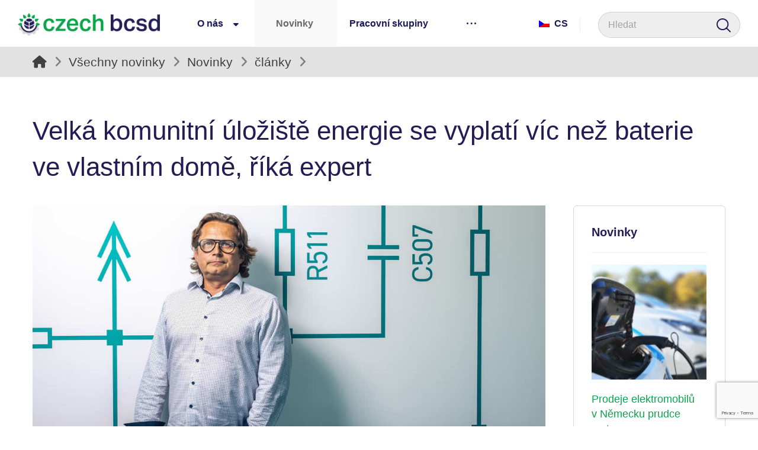

--- FILE ---
content_type: text/html; charset=UTF-8
request_url: https://www.cbcsd.cz/velka-komunitni-uloziste-energie-se-vyplati-vic-nez-baterie-ve-vlastnim-dome-rika-expert/
body_size: 26985
content:
<!DOCTYPE html>
				<html lang="cs-CZ">
				<head>

					<meta http-equiv="Content-Type" content="text/html; charset=UTF-8"/>

					<meta name="viewport" content="width=device-width, initial-scale=1.0, minimum-scale=1.0"/><title>Velká komunitní úložiště energie se vyplatí víc než baterie ve vlastním domě, říká expert &#8211; Czech BCSD</title>
<meta name='robots' content='max-image-preview:large' />
<link rel="alternate" hreflang="cs" href="https://www.cbcsd.cz/velka-komunitni-uloziste-energie-se-vyplati-vic-nez-baterie-ve-vlastnim-dome-rika-expert/" />
<link rel="alternate" hreflang="x-default" href="https://www.cbcsd.cz/velka-komunitni-uloziste-energie-se-vyplati-vic-nez-baterie-ve-vlastnim-dome-rika-expert/" />
            <script type="text/javascript"> var epic_news_ajax_url = 'https://www.cbcsd.cz/?epic-ajax-request=epic-ne'; </script>
            <link rel='dns-prefetch' href='//www.googletagmanager.com' />
<link rel='dns-prefetch' href='//cdnjs.cloudflare.com' />
<link rel="alternate" type="application/rss+xml" title="Czech BCSD &raquo; RSS zdroj" href="https://www.cbcsd.cz/feed/" />
<link rel="alternate" type="application/rss+xml" title="Czech BCSD &raquo; RSS komentářů" href="https://www.cbcsd.cz/comments/feed/" />
<link rel="alternate" type="application/rss+xml" title="Czech BCSD &raquo; RSS komentářů pro Velká komunitní úložiště energie se vyplatí víc než baterie ve vlastním domě, říká expert" href="https://www.cbcsd.cz/velka-komunitni-uloziste-energie-se-vyplati-vic-nez-baterie-ve-vlastnim-dome-rika-expert/feed/" />
<script>
window._wpemojiSettings = {"baseUrl":"https:\/\/s.w.org\/images\/core\/emoji\/14.0.0\/72x72\/","ext":".png","svgUrl":"https:\/\/s.w.org\/images\/core\/emoji\/14.0.0\/svg\/","svgExt":".svg","source":{"concatemoji":"https:\/\/www.cbcsd.cz\/wp-includes\/js\/wp-emoji-release.min.js?ver=6.3.7"}};
/*! This file is auto-generated */
!function(i,n){var o,s,e;function c(e){try{var t={supportTests:e,timestamp:(new Date).valueOf()};sessionStorage.setItem(o,JSON.stringify(t))}catch(e){}}function p(e,t,n){e.clearRect(0,0,e.canvas.width,e.canvas.height),e.fillText(t,0,0);var t=new Uint32Array(e.getImageData(0,0,e.canvas.width,e.canvas.height).data),r=(e.clearRect(0,0,e.canvas.width,e.canvas.height),e.fillText(n,0,0),new Uint32Array(e.getImageData(0,0,e.canvas.width,e.canvas.height).data));return t.every(function(e,t){return e===r[t]})}function u(e,t,n){switch(t){case"flag":return n(e,"\ud83c\udff3\ufe0f\u200d\u26a7\ufe0f","\ud83c\udff3\ufe0f\u200b\u26a7\ufe0f")?!1:!n(e,"\ud83c\uddfa\ud83c\uddf3","\ud83c\uddfa\u200b\ud83c\uddf3")&&!n(e,"\ud83c\udff4\udb40\udc67\udb40\udc62\udb40\udc65\udb40\udc6e\udb40\udc67\udb40\udc7f","\ud83c\udff4\u200b\udb40\udc67\u200b\udb40\udc62\u200b\udb40\udc65\u200b\udb40\udc6e\u200b\udb40\udc67\u200b\udb40\udc7f");case"emoji":return!n(e,"\ud83e\udef1\ud83c\udffb\u200d\ud83e\udef2\ud83c\udfff","\ud83e\udef1\ud83c\udffb\u200b\ud83e\udef2\ud83c\udfff")}return!1}function f(e,t,n){var r="undefined"!=typeof WorkerGlobalScope&&self instanceof WorkerGlobalScope?new OffscreenCanvas(300,150):i.createElement("canvas"),a=r.getContext("2d",{willReadFrequently:!0}),o=(a.textBaseline="top",a.font="600 32px Arial",{});return e.forEach(function(e){o[e]=t(a,e,n)}),o}function t(e){var t=i.createElement("script");t.src=e,t.defer=!0,i.head.appendChild(t)}"undefined"!=typeof Promise&&(o="wpEmojiSettingsSupports",s=["flag","emoji"],n.supports={everything:!0,everythingExceptFlag:!0},e=new Promise(function(e){i.addEventListener("DOMContentLoaded",e,{once:!0})}),new Promise(function(t){var n=function(){try{var e=JSON.parse(sessionStorage.getItem(o));if("object"==typeof e&&"number"==typeof e.timestamp&&(new Date).valueOf()<e.timestamp+604800&&"object"==typeof e.supportTests)return e.supportTests}catch(e){}return null}();if(!n){if("undefined"!=typeof Worker&&"undefined"!=typeof OffscreenCanvas&&"undefined"!=typeof URL&&URL.createObjectURL&&"undefined"!=typeof Blob)try{var e="postMessage("+f.toString()+"("+[JSON.stringify(s),u.toString(),p.toString()].join(",")+"));",r=new Blob([e],{type:"text/javascript"}),a=new Worker(URL.createObjectURL(r),{name:"wpTestEmojiSupports"});return void(a.onmessage=function(e){c(n=e.data),a.terminate(),t(n)})}catch(e){}c(n=f(s,u,p))}t(n)}).then(function(e){for(var t in e)n.supports[t]=e[t],n.supports.everything=n.supports.everything&&n.supports[t],"flag"!==t&&(n.supports.everythingExceptFlag=n.supports.everythingExceptFlag&&n.supports[t]);n.supports.everythingExceptFlag=n.supports.everythingExceptFlag&&!n.supports.flag,n.DOMReady=!1,n.readyCallback=function(){n.DOMReady=!0}}).then(function(){return e}).then(function(){var e;n.supports.everything||(n.readyCallback(),(e=n.source||{}).concatemoji?t(e.concatemoji):e.wpemoji&&e.twemoji&&(t(e.twemoji),t(e.wpemoji)))}))}((window,document),window._wpemojiSettings);
</script>
<style>
img.wp-smiley,
img.emoji {
	display: inline !important;
	border: none !important;
	box-shadow: none !important;
	height: 1em !important;
	width: 1em !important;
	margin: 0 0.07em !important;
	vertical-align: -0.1em !important;
	background: none !important;
	padding: 0 !important;
}
</style>
	<link rel='stylesheet' id='wp-block-library-css' href='https://www.cbcsd.cz/wp-includes/css/dist/block-library/style.min.css?ver=6.3.7' media='all' />
<style id='wp-block-library-theme-inline-css'>
.wp-block-audio figcaption{color:#555;font-size:13px;text-align:center}.is-dark-theme .wp-block-audio figcaption{color:hsla(0,0%,100%,.65)}.wp-block-audio{margin:0 0 1em}.wp-block-code{border:1px solid #ccc;border-radius:4px;font-family:Menlo,Consolas,monaco,monospace;padding:.8em 1em}.wp-block-embed figcaption{color:#555;font-size:13px;text-align:center}.is-dark-theme .wp-block-embed figcaption{color:hsla(0,0%,100%,.65)}.wp-block-embed{margin:0 0 1em}.blocks-gallery-caption{color:#555;font-size:13px;text-align:center}.is-dark-theme .blocks-gallery-caption{color:hsla(0,0%,100%,.65)}.wp-block-image figcaption{color:#555;font-size:13px;text-align:center}.is-dark-theme .wp-block-image figcaption{color:hsla(0,0%,100%,.65)}.wp-block-image{margin:0 0 1em}.wp-block-pullquote{border-bottom:4px solid;border-top:4px solid;color:currentColor;margin-bottom:1.75em}.wp-block-pullquote cite,.wp-block-pullquote footer,.wp-block-pullquote__citation{color:currentColor;font-size:.8125em;font-style:normal;text-transform:uppercase}.wp-block-quote{border-left:.25em solid;margin:0 0 1.75em;padding-left:1em}.wp-block-quote cite,.wp-block-quote footer{color:currentColor;font-size:.8125em;font-style:normal;position:relative}.wp-block-quote.has-text-align-right{border-left:none;border-right:.25em solid;padding-left:0;padding-right:1em}.wp-block-quote.has-text-align-center{border:none;padding-left:0}.wp-block-quote.is-large,.wp-block-quote.is-style-large,.wp-block-quote.is-style-plain{border:none}.wp-block-search .wp-block-search__label{font-weight:700}.wp-block-search__button{border:1px solid #ccc;padding:.375em .625em}:where(.wp-block-group.has-background){padding:1.25em 2.375em}.wp-block-separator.has-css-opacity{opacity:.4}.wp-block-separator{border:none;border-bottom:2px solid;margin-left:auto;margin-right:auto}.wp-block-separator.has-alpha-channel-opacity{opacity:1}.wp-block-separator:not(.is-style-wide):not(.is-style-dots){width:100px}.wp-block-separator.has-background:not(.is-style-dots){border-bottom:none;height:1px}.wp-block-separator.has-background:not(.is-style-wide):not(.is-style-dots){height:2px}.wp-block-table{margin:0 0 1em}.wp-block-table td,.wp-block-table th{word-break:normal}.wp-block-table figcaption{color:#555;font-size:13px;text-align:center}.is-dark-theme .wp-block-table figcaption{color:hsla(0,0%,100%,.65)}.wp-block-video figcaption{color:#555;font-size:13px;text-align:center}.is-dark-theme .wp-block-video figcaption{color:hsla(0,0%,100%,.65)}.wp-block-video{margin:0 0 1em}.wp-block-template-part.has-background{margin-bottom:0;margin-top:0;padding:1.25em 2.375em}
</style>
<link rel='stylesheet' id='codevz-blocks-css' href='https://www.cbcsd.cz/wp-content/themes/xtra//assets/css/blocks.css?ver=6.3.7' media='all' />
<style id='classic-theme-styles-inline-css'>
/*! This file is auto-generated */
.wp-block-button__link{color:#fff;background-color:#32373c;border-radius:9999px;box-shadow:none;text-decoration:none;padding:calc(.667em + 2px) calc(1.333em + 2px);font-size:1.125em}.wp-block-file__button{background:#32373c;color:#fff;text-decoration:none}
</style>
<style id='global-styles-inline-css'>
body{--wp--preset--color--black: #000000;--wp--preset--color--cyan-bluish-gray: #abb8c3;--wp--preset--color--white: #ffffff;--wp--preset--color--pale-pink: #f78da7;--wp--preset--color--vivid-red: #cf2e2e;--wp--preset--color--luminous-vivid-orange: #ff6900;--wp--preset--color--luminous-vivid-amber: #fcb900;--wp--preset--color--light-green-cyan: #7bdcb5;--wp--preset--color--vivid-green-cyan: #00d084;--wp--preset--color--pale-cyan-blue: #8ed1fc;--wp--preset--color--vivid-cyan-blue: #0693e3;--wp--preset--color--vivid-purple: #9b51e0;--wp--preset--gradient--vivid-cyan-blue-to-vivid-purple: linear-gradient(135deg,rgba(6,147,227,1) 0%,rgb(155,81,224) 100%);--wp--preset--gradient--light-green-cyan-to-vivid-green-cyan: linear-gradient(135deg,rgb(122,220,180) 0%,rgb(0,208,130) 100%);--wp--preset--gradient--luminous-vivid-amber-to-luminous-vivid-orange: linear-gradient(135deg,rgba(252,185,0,1) 0%,rgba(255,105,0,1) 100%);--wp--preset--gradient--luminous-vivid-orange-to-vivid-red: linear-gradient(135deg,rgba(255,105,0,1) 0%,rgb(207,46,46) 100%);--wp--preset--gradient--very-light-gray-to-cyan-bluish-gray: linear-gradient(135deg,rgb(238,238,238) 0%,rgb(169,184,195) 100%);--wp--preset--gradient--cool-to-warm-spectrum: linear-gradient(135deg,rgb(74,234,220) 0%,rgb(151,120,209) 20%,rgb(207,42,186) 40%,rgb(238,44,130) 60%,rgb(251,105,98) 80%,rgb(254,248,76) 100%);--wp--preset--gradient--blush-light-purple: linear-gradient(135deg,rgb(255,206,236) 0%,rgb(152,150,240) 100%);--wp--preset--gradient--blush-bordeaux: linear-gradient(135deg,rgb(254,205,165) 0%,rgb(254,45,45) 50%,rgb(107,0,62) 100%);--wp--preset--gradient--luminous-dusk: linear-gradient(135deg,rgb(255,203,112) 0%,rgb(199,81,192) 50%,rgb(65,88,208) 100%);--wp--preset--gradient--pale-ocean: linear-gradient(135deg,rgb(255,245,203) 0%,rgb(182,227,212) 50%,rgb(51,167,181) 100%);--wp--preset--gradient--electric-grass: linear-gradient(135deg,rgb(202,248,128) 0%,rgb(113,206,126) 100%);--wp--preset--gradient--midnight: linear-gradient(135deg,rgb(2,3,129) 0%,rgb(40,116,252) 100%);--wp--preset--font-size--small: 13px;--wp--preset--font-size--medium: 20px;--wp--preset--font-size--large: 36px;--wp--preset--font-size--x-large: 42px;--wp--preset--spacing--20: 0.44rem;--wp--preset--spacing--30: 0.67rem;--wp--preset--spacing--40: 1rem;--wp--preset--spacing--50: 1.5rem;--wp--preset--spacing--60: 2.25rem;--wp--preset--spacing--70: 3.38rem;--wp--preset--spacing--80: 5.06rem;--wp--preset--shadow--natural: 6px 6px 9px rgba(0, 0, 0, 0.2);--wp--preset--shadow--deep: 12px 12px 50px rgba(0, 0, 0, 0.4);--wp--preset--shadow--sharp: 6px 6px 0px rgba(0, 0, 0, 0.2);--wp--preset--shadow--outlined: 6px 6px 0px -3px rgba(255, 255, 255, 1), 6px 6px rgba(0, 0, 0, 1);--wp--preset--shadow--crisp: 6px 6px 0px rgba(0, 0, 0, 1);}:where(.is-layout-flex){gap: 0.5em;}:where(.is-layout-grid){gap: 0.5em;}body .is-layout-flow > .alignleft{float: left;margin-inline-start: 0;margin-inline-end: 2em;}body .is-layout-flow > .alignright{float: right;margin-inline-start: 2em;margin-inline-end: 0;}body .is-layout-flow > .aligncenter{margin-left: auto !important;margin-right: auto !important;}body .is-layout-constrained > .alignleft{float: left;margin-inline-start: 0;margin-inline-end: 2em;}body .is-layout-constrained > .alignright{float: right;margin-inline-start: 2em;margin-inline-end: 0;}body .is-layout-constrained > .aligncenter{margin-left: auto !important;margin-right: auto !important;}body .is-layout-constrained > :where(:not(.alignleft):not(.alignright):not(.alignfull)){max-width: var(--wp--style--global--content-size);margin-left: auto !important;margin-right: auto !important;}body .is-layout-constrained > .alignwide{max-width: var(--wp--style--global--wide-size);}body .is-layout-flex{display: flex;}body .is-layout-flex{flex-wrap: wrap;align-items: center;}body .is-layout-flex > *{margin: 0;}body .is-layout-grid{display: grid;}body .is-layout-grid > *{margin: 0;}:where(.wp-block-columns.is-layout-flex){gap: 2em;}:where(.wp-block-columns.is-layout-grid){gap: 2em;}:where(.wp-block-post-template.is-layout-flex){gap: 1.25em;}:where(.wp-block-post-template.is-layout-grid){gap: 1.25em;}.has-black-color{color: var(--wp--preset--color--black) !important;}.has-cyan-bluish-gray-color{color: var(--wp--preset--color--cyan-bluish-gray) !important;}.has-white-color{color: var(--wp--preset--color--white) !important;}.has-pale-pink-color{color: var(--wp--preset--color--pale-pink) !important;}.has-vivid-red-color{color: var(--wp--preset--color--vivid-red) !important;}.has-luminous-vivid-orange-color{color: var(--wp--preset--color--luminous-vivid-orange) !important;}.has-luminous-vivid-amber-color{color: var(--wp--preset--color--luminous-vivid-amber) !important;}.has-light-green-cyan-color{color: var(--wp--preset--color--light-green-cyan) !important;}.has-vivid-green-cyan-color{color: var(--wp--preset--color--vivid-green-cyan) !important;}.has-pale-cyan-blue-color{color: var(--wp--preset--color--pale-cyan-blue) !important;}.has-vivid-cyan-blue-color{color: var(--wp--preset--color--vivid-cyan-blue) !important;}.has-vivid-purple-color{color: var(--wp--preset--color--vivid-purple) !important;}.has-black-background-color{background-color: var(--wp--preset--color--black) !important;}.has-cyan-bluish-gray-background-color{background-color: var(--wp--preset--color--cyan-bluish-gray) !important;}.has-white-background-color{background-color: var(--wp--preset--color--white) !important;}.has-pale-pink-background-color{background-color: var(--wp--preset--color--pale-pink) !important;}.has-vivid-red-background-color{background-color: var(--wp--preset--color--vivid-red) !important;}.has-luminous-vivid-orange-background-color{background-color: var(--wp--preset--color--luminous-vivid-orange) !important;}.has-luminous-vivid-amber-background-color{background-color: var(--wp--preset--color--luminous-vivid-amber) !important;}.has-light-green-cyan-background-color{background-color: var(--wp--preset--color--light-green-cyan) !important;}.has-vivid-green-cyan-background-color{background-color: var(--wp--preset--color--vivid-green-cyan) !important;}.has-pale-cyan-blue-background-color{background-color: var(--wp--preset--color--pale-cyan-blue) !important;}.has-vivid-cyan-blue-background-color{background-color: var(--wp--preset--color--vivid-cyan-blue) !important;}.has-vivid-purple-background-color{background-color: var(--wp--preset--color--vivid-purple) !important;}.has-black-border-color{border-color: var(--wp--preset--color--black) !important;}.has-cyan-bluish-gray-border-color{border-color: var(--wp--preset--color--cyan-bluish-gray) !important;}.has-white-border-color{border-color: var(--wp--preset--color--white) !important;}.has-pale-pink-border-color{border-color: var(--wp--preset--color--pale-pink) !important;}.has-vivid-red-border-color{border-color: var(--wp--preset--color--vivid-red) !important;}.has-luminous-vivid-orange-border-color{border-color: var(--wp--preset--color--luminous-vivid-orange) !important;}.has-luminous-vivid-amber-border-color{border-color: var(--wp--preset--color--luminous-vivid-amber) !important;}.has-light-green-cyan-border-color{border-color: var(--wp--preset--color--light-green-cyan) !important;}.has-vivid-green-cyan-border-color{border-color: var(--wp--preset--color--vivid-green-cyan) !important;}.has-pale-cyan-blue-border-color{border-color: var(--wp--preset--color--pale-cyan-blue) !important;}.has-vivid-cyan-blue-border-color{border-color: var(--wp--preset--color--vivid-cyan-blue) !important;}.has-vivid-purple-border-color{border-color: var(--wp--preset--color--vivid-purple) !important;}.has-vivid-cyan-blue-to-vivid-purple-gradient-background{background: var(--wp--preset--gradient--vivid-cyan-blue-to-vivid-purple) !important;}.has-light-green-cyan-to-vivid-green-cyan-gradient-background{background: var(--wp--preset--gradient--light-green-cyan-to-vivid-green-cyan) !important;}.has-luminous-vivid-amber-to-luminous-vivid-orange-gradient-background{background: var(--wp--preset--gradient--luminous-vivid-amber-to-luminous-vivid-orange) !important;}.has-luminous-vivid-orange-to-vivid-red-gradient-background{background: var(--wp--preset--gradient--luminous-vivid-orange-to-vivid-red) !important;}.has-very-light-gray-to-cyan-bluish-gray-gradient-background{background: var(--wp--preset--gradient--very-light-gray-to-cyan-bluish-gray) !important;}.has-cool-to-warm-spectrum-gradient-background{background: var(--wp--preset--gradient--cool-to-warm-spectrum) !important;}.has-blush-light-purple-gradient-background{background: var(--wp--preset--gradient--blush-light-purple) !important;}.has-blush-bordeaux-gradient-background{background: var(--wp--preset--gradient--blush-bordeaux) !important;}.has-luminous-dusk-gradient-background{background: var(--wp--preset--gradient--luminous-dusk) !important;}.has-pale-ocean-gradient-background{background: var(--wp--preset--gradient--pale-ocean) !important;}.has-electric-grass-gradient-background{background: var(--wp--preset--gradient--electric-grass) !important;}.has-midnight-gradient-background{background: var(--wp--preset--gradient--midnight) !important;}.has-small-font-size{font-size: var(--wp--preset--font-size--small) !important;}.has-medium-font-size{font-size: var(--wp--preset--font-size--medium) !important;}.has-large-font-size{font-size: var(--wp--preset--font-size--large) !important;}.has-x-large-font-size{font-size: var(--wp--preset--font-size--x-large) !important;}
.wp-block-navigation a:where(:not(.wp-element-button)){color: inherit;}
:where(.wp-block-post-template.is-layout-flex){gap: 1.25em;}:where(.wp-block-post-template.is-layout-grid){gap: 1.25em;}
:where(.wp-block-columns.is-layout-flex){gap: 2em;}:where(.wp-block-columns.is-layout-grid){gap: 2em;}
.wp-block-pullquote{font-size: 1.5em;line-height: 1.6;}
</style>
<link rel='stylesheet' id='lptw-style-css' href='https://www.cbcsd.cz/wp-content/plugins/advanced-recent-posts/lptw-recent-posts.css?ver=6.3.7' media='all' />
<link rel='stylesheet' id='cz-icons-pack-css' href='https://www.cbcsd.cz/wp-content/plugins/codevz-plus/admin/fields/codevz_fields/icons/czicons.css?ver=4.9.13' media='all' />
<link rel='stylesheet' id='contact-form-7-css' href='https://www.cbcsd.cz/wp-content/plugins/contact-form-7/includes/css/styles.css?ver=5.9.8' media='all' />
<link rel='stylesheet' id='pum-css' href='https://www.cbcsd.cz/wp-content/plugins/powies-uptime-robot/pum.css?ver=1' media='all' />
<link rel='stylesheet' id='wpml-legacy-horizontal-list-0-css' href='https://www.cbcsd.cz/wp-content/plugins/sitepress-multilingual-cms/templates/language-switchers/legacy-list-horizontal/style.min.css?ver=1' media='all' />
<style id='wpml-legacy-horizontal-list-0-inline-css'>
.wpml-ls-statics-footer a, .wpml-ls-statics-footer .wpml-ls-sub-menu a, .wpml-ls-statics-footer .wpml-ls-sub-menu a:link, .wpml-ls-statics-footer li:not(.wpml-ls-current-language) .wpml-ls-link, .wpml-ls-statics-footer li:not(.wpml-ls-current-language) .wpml-ls-link:link {color:#444444;background-color:#ffffff;}.wpml-ls-statics-footer a, .wpml-ls-statics-footer .wpml-ls-sub-menu a:hover,.wpml-ls-statics-footer .wpml-ls-sub-menu a:focus, .wpml-ls-statics-footer .wpml-ls-sub-menu a:link:hover, .wpml-ls-statics-footer .wpml-ls-sub-menu a:link:focus {color:#000000;background-color:#eeeeee;}.wpml-ls-statics-footer .wpml-ls-current-language > a {color:#444444;background-color:#ffffff;}.wpml-ls-statics-footer .wpml-ls-current-language:hover>a, .wpml-ls-statics-footer .wpml-ls-current-language>a:focus {color:#000000;background-color:#eeeeee;}
</style>
<link rel='stylesheet' id='codevz-css' href='https://www.cbcsd.cz/wp-content/themes/xtra/assets/css/core.css?ver=4.5.4' media='all' />
<link rel='stylesheet' id='codevz-laptop-css' href='https://www.cbcsd.cz/wp-content/themes/xtra/assets/css/core-laptop.css?ver=4.5.4' media='screen and (max-width: 1024px)' />
<link rel='stylesheet' id='codevz-tablet-css' href='https://www.cbcsd.cz/wp-content/themes/xtra/assets/css/core-tablet.css?ver=4.5.4' media='screen and (max-width: 768px)' />
<link rel='stylesheet' id='codevz-mobile-css' href='https://www.cbcsd.cz/wp-content/themes/xtra/assets/css/core-mobile.css?ver=4.5.4' media='screen and (max-width: 480px)' />
<link rel='stylesheet' id='codevz-single-css' href='https://www.cbcsd.cz/wp-content/themes/xtra/assets/css/single.css?ver=4.5.4' media='all' />
<link rel='stylesheet' id='codevz-plus-share-css' href='https://www.cbcsd.cz/wp-content/plugins/codevz-plus/assets/css/share.css?ver=4.9.13' media='all' />
<link rel='stylesheet' id='codevz-plus-css' href='https://www.cbcsd.cz/wp-content/plugins/codevz-plus/assets/css/codevzplus.css?ver=4.9.13' media='all' />
<link rel='stylesheet' id='codevz-plus-tablet-css' href='https://www.cbcsd.cz/wp-content/plugins/codevz-plus/assets/css/codevzplus-tablet.css?ver=4.9.13' media='screen and (max-width: 768px)' />
<link rel='stylesheet' id='codevz-plus-mobile-css' href='https://www.cbcsd.cz/wp-content/plugins/codevz-plus/assets/css/codevzplus-mobile.css?ver=4.9.13' media='screen and (max-width: 480px)' />
<link rel='stylesheet' id='slb_core-css' href='https://www.cbcsd.cz/wp-content/plugins/simple-lightbox/client/css/app.css?ver=2.9.3' media='all' />
<link rel='stylesheet' id='dry_awp_theme_style-css' href='https://www.cbcsd.cz/wp-content/plugins/advanced-wp-columns/assets/css/awp-columns.css?ver=6.3.7' media='all' />
<style id='dry_awp_theme_style-inline-css'>
@media screen and (max-width: 1024px) {	.csColumn {		clear: both !important;		float: none !important;		text-align: center !important;		margin-left:  10% !important;		margin-right: 10% !important;		width: 80% !important;	}	.csColumnGap {		display: none !important;	}}
</style>
<link rel='stylesheet' id='xtra-elementor-front-css' href='https://www.cbcsd.cz/wp-content/plugins/codevz-plus/assets/css/elementor.css?ver=4.9.13' media='all' />
<link rel='stylesheet' id='epic-icon-css' href='https://www.cbcsd.cz/wp-content/plugins/epic-news-element/assets/fonts/jegicon/jegicon.css?ver=6.3.7' media='all' />
<link rel='stylesheet' id='epic-style-css' href='https://www.cbcsd.cz/wp-content/plugins/epic-news-element/assets/css/style.min.css?ver=6.3.7' media='all' />
<link rel='stylesheet' id='font-awesome-shims-css' href='https://www.cbcsd.cz/wp-content/plugins/codevz-plus/admin/assets/css/font-awesome/css/v4-shims.min.css?ver=6.4.2' media='all' />
<link rel='stylesheet' id='font-awesome-css' href='https://www.cbcsd.cz/wp-content/plugins/codevz-plus/admin/assets/css/font-awesome/css/all.min.css?ver=6.4.2' media='all' />
<link rel='stylesheet' id='MWM-AAL-FRONT-CSS-css' href='https://www.cbcsd.cz/wp-content/plugins/better-anchor-links/css/mwm-aal.css?ver=1.2.0' media='screen' />
<script id='wpml-cookie-js-extra'>
var wpml_cookies = {"wp-wpml_current_language":{"value":"cs","expires":1,"path":"\/"}};
var wpml_cookies = {"wp-wpml_current_language":{"value":"cs","expires":1,"path":"\/"}};
</script>
<script src='https://www.cbcsd.cz/wp-content/plugins/sitepress-multilingual-cms/res/js/cookies/language-cookie.js?ver=4.6.12' id='wpml-cookie-js' defer data-wp-strategy='defer'></script>
<script src='https://www.cbcsd.cz/wp-includes/js/jquery/jquery.min.js?ver=3.7.0' id='jquery-core-js'></script>
<script src='https://www.cbcsd.cz/wp-includes/js/jquery/jquery-migrate.min.js?ver=3.4.1' id='jquery-migrate-js'></script>

<!-- Google tag (gtag.js) snippet added by Site Kit -->

<!-- Google Analytics snippet added by Site Kit -->
<script src='https://www.googletagmanager.com/gtag/js?id=G-Z896MRF0X5' id='google_gtagjs-js' async></script>
<script id="google_gtagjs-js-after">
window.dataLayer = window.dataLayer || [];function gtag(){dataLayer.push(arguments);}
gtag("set","linker",{"domains":["www.cbcsd.cz"]});
gtag("js", new Date());
gtag("set", "developer_id.dZTNiMT", true);
gtag("config", "G-Z896MRF0X5");
</script>

<!-- End Google tag (gtag.js) snippet added by Site Kit -->
<script src='//cdnjs.cloudflare.com/ajax/libs/jquery-easing/1.4.1/jquery.easing.min.js?ver=6.3.7' id='jquery-easing-js'></script>
<script></script><link rel="https://api.w.org/" href="https://www.cbcsd.cz/wp-json/" /><link rel="alternate" type="application/json" href="https://www.cbcsd.cz/wp-json/wp/v2/posts/13073" /><link rel="EditURI" type="application/rsd+xml" title="RSD" href="https://www.cbcsd.cz/xmlrpc.php?rsd" />
<meta name="generator" content="WordPress 6.3.7" />
<link rel="canonical" href="https://www.cbcsd.cz/velka-komunitni-uloziste-energie-se-vyplati-vic-nez-baterie-ve-vlastnim-dome-rika-expert/" />
<link rel='shortlink' href='https://www.cbcsd.cz/?p=13073' />
<link rel="alternate" type="application/json+oembed" href="https://www.cbcsd.cz/wp-json/oembed/1.0/embed?url=https%3A%2F%2Fwww.cbcsd.cz%2Fvelka-komunitni-uloziste-energie-se-vyplati-vic-nez-baterie-ve-vlastnim-dome-rika-expert%2F" />
<link rel="alternate" type="text/xml+oembed" href="https://www.cbcsd.cz/wp-json/oembed/1.0/embed?url=https%3A%2F%2Fwww.cbcsd.cz%2Fvelka-komunitni-uloziste-energie-se-vyplati-vic-nez-baterie-ve-vlastnim-dome-rika-expert%2F&#038;format=xml" />
<meta name="generator" content="WPML ver:4.6.12 stt:9,1;" />
<meta name="format-detection" content="telephone=no"><!-- Global site tag (gtag.js) - Google Analytics -->
<script async src="https://www.googletagmanager.com/gtag/js?id=UA-46592581-2"></script>
<script>
  window.dataLayer = window.dataLayer || [];
  function gtag(){dataLayer.push(arguments);}
  gtag('js', new Date());

  gtag('config', 'UA-46592581-2');
</script>	<link rel="stylesheet" href="https://code.jquery.com/ui/1.10.2/themes/smoothness/jquery-ui.css" />
	<script src="https://code.jquery.com/ui/1.10.2/jquery-ui.js"></script>
	<script src="https://www.cbcsd.cz/wp-content/plugins/google-mp3-audio-player/jquery.ui.touch-punch.js"></script>
	<script src="https://www.cbcsd.cz/wp-content/plugins/google-mp3-audio-player/swfobject.js"></script>
	<link rel="stylesheet" href="https://www.cbcsd.cz/wp-content/plugins/google-mp3-audio-player/style.css" />
	<script type="text/javascript">
		
		//An array containing the id's of all mp3 players
		var ca_myPlayers = new Array();
		//An array containing the Volume State of each mp3 player
		var ca_volumeStates = new Array();
		var ca_position = 0;
		
		var $codeart = jQuery.noConflict();
		$codeart(document).ready(function() {
		});
		
		//Function that checks whether or not an audio format is supported
		function supports_media(mimetype, container) {
			var elem = document.createElement(container);
			if(typeof elem.canPlayType == 'function'){
				var playable = elem.canPlayType(mimetype);
				if((playable.toLowerCase() == 'maybe')||(playable.toLowerCase() == 'probably')){
					return true;
				}
			}	
			return false;
		};
		
		function ca_stopAllAudio(except){
			$codeart('audio').each(function(){
				if(this.id!=except){
					this.pause(); // Stop playing
				}
			});
			$codeart('.playpause').removeClass('play');
			$codeart('.playpause').addClass('pause');
		}
		
		//Function that toogles play/pause functions of the audio element
		function ca_tooglePlayPause(el,sender){
			var btn = document.getElementById(sender.id);
			if(document.getElementById(el).paused){
				ca_stopAllAudio(el);
				document.getElementById(el).play();	
				btn.className = "playpause play";
			}
			else{
				document.getElementById(el).pause();
				btn.className = "playpause pause";
			}
		}
		
		//Funtion to stop the audio playing
		function ca_stop(el,id){
			document.getElementById(el).pause();
			document.getElementById(el).currentTime = 0;
			document.getElementById("playpause"+id).className = "playpause pause";
		}
		
		//timeupdate media event handler
		function ca_timeUpdate(el, sender, id){
			//update span id current_time
			var sec = sender.currentTime;
			sec = sec % 3600;
			var min = Math.floor(sec / 60);
			sec = Math.floor(sec % 60);
			if (sec.toString().length < 2) sec = "0" + sec;
			if (min.toString().length < 2) min = "0" + min;
			document.getElementById('currentTime'+id).innerHTML = min + ":" + sec + " / ";
			
			//update span id duration
			var sec2 = sender.duration;
			sec2 = sec2 % 3600;
			var min2 = Math.floor(sec2 / 60);
			sec2 = Math.floor(sec2 % 60);
			if (sec2.toString().length < 2) sec2 = "0" + sec2;
			if (min2.toString().length < 2) min2 = "0" + min2;
			document.getElementById('duration'+id).innerHTML = min2 + ":" + sec2;
			
			//update seekbar attributes: start time, end time, and current time
			var seekbar = document.getElementById(el);
			seekbar.min = sender.startTime;
			seekbar.max = sender.duration;
			seekbar.value = sender.currentTime;
			
			$codeart( "#"+el ).slider( "value", sender.currentTime);
			$codeart( "#"+el ).slider( "option", "max", sender.duration );
			
			//update buffered percent of the audio file
			var width = $codeart('#seek'+id).width();
			var parentWidth = $codeart('#seek'+id).offsetParent().width();
			var percent = 100*width/parentWidth;
			var res = (sender.buffered.end(0)/sender.duration)*percent+"%";
			$codeart("#gutter"+id).css("width", res);
		}
		
		//Toogle muted property of the audio
		function ca_toogleMuted(el,sender){
			var btn = document.getElementById(sender.id);
			if(document.getElementById(el).muted==true){
				document.getElementById(el).muted=false;
				var i=ca_myPlayers.indexOf(el);
				var classVolume = ca_volumeStates[i];
				btn.className = "muteButton "+classVolume;
			}
			else{
				document.getElementById(el).muted=true;
				btn.className = "muteButton noVolume";
			}
		}
		
		//When the audio ends make the pause button look like a play button
		function ca_audioEnded(el){
			btn = document.getElementById(el);
			btn.className = "playpause pause";
		}
		
		//loadedmetadata Media event handler to update span id=duration of the audio player
		function ca_metaLoaded(id){
			var sender = document.getElementById("audio_with_controls"+id);
			var sec = sender.duration;
			sec = sec % 3600;
			var min = Math.floor(sec / 60);
			sec = Math.floor(sec % 60);
			if (sec.toString().length < 2) sec = "0" + sec;
			if (min.toString().length < 2) min = "0" + min;
			document.getElementById('duration'+id).innerHTML = min + ":" + sec;
		}
		
		//function to create the volume bar of the audio player
		function ca_createVolumeBar(id){
			$codeart("#volume"+id).slider({
				value  : 75,
				step   : 1,
				range  : "min",
				min    : 0,
				max    : 100,
				change : function(){
					var value = $codeart("#volume"+id).slider("value");
					var player = document.getElementById("audio_with_controls"+id);
					player.volume = (value / 100);
					
					var classVolume = "";
					if(value>55){
						classVolume = "fullVolume";
					} else if(value>10 && value<=55){
						classVolume = "middleVolume";
					} else{
						classVolume = "noVolume";
					}
					var i=ca_myPlayers.indexOf("audio_with_controls"+id);
					ca_volumeStates[i] = classVolume;
					if(player.muted==true){
						player.muted=false;
					}
					document.getElementById("muteButton"+id).className = "muteButton "+classVolume;
				}
			});
		}
		
		//function to create the seek bar of the audio player
		function ca_createSeekBar(id){
			var seek = $codeart("#seek"+id).slider({
				value  : 0,
				step   : 0.00000001,
				range  : "min",
				min    : 0,
				max    : document.getElementById("audio_with_controls"+id).duration,
				slide  : function( event, ui ) {
					var player = document.getElementById("audio_with_controls"+id);
					player.currentTime = ui.value;
				}
			});
		}
		
		//Initialize the volume state of the audio player when page is loaded
		function ca_initMuteButtonClass(id){
			ca_myPlayers[ca_position] = "audio_with_controls"+id;
			if($codeart("#muteButton"+id).hasClass("fullVolume")) 
			{
				ca_volumeStates[ca_position] = "fullVolume";
			} else if($codeart("#muteButton"+id).hasClass("middleVolume")){
				ca_volumeStates[ca_position] = "middleVolume";
			} else{
				ca_volumeStates[ca_position] = "noVolume";
			}
			ca_position++;
		}
		
		//Make the audio player responsive
		function ca_responsiveAudioPlayer(id,skin,download){
			var playerH = $codeart("#controls"+id).height();
			var playerW = $codeart("#controls"+id).width();
			
			//Verticaly center playpause button
			var playpauseH = $codeart("#playpause"+id).height();
			var fplaypauseH = (playerH-playpauseH)/2;
			$codeart("#playpause"+id).css("top",fplaypauseH);
			
			//Verticaly center seekbar
			var seekH = $codeart("#seek"+id).height();
			var fseekH = (playerH-seekH)/2;
			$codeart("#seek"+id).css("top",fseekH);
			
			//Verticaly center gutter
			var gutterH = $codeart("#gutter"+id).height();
			var fgutterH = (playerH-gutterH)/2;
			$codeart("#gutter"+id).css("top",fgutterH);
			
			//Verticaly adjust timer span to be above the seekbar
			var timerH = 27;
			var ftimerH = ((playerH-timerH)/2)-(gutterH);
			$codeart("#timer"+id).css("top",ftimerH);
			//Verticaly center volumebar
			var volumeH = $codeart("#volume"+id).height();
			var fvolumeH = (playerH-volumeH)/2;
			$codeart("#volume"+id).css("top",fvolumeH);
			//Verticaly center mute button
			var muteH = $codeart("#muteButton"+id).height()+2;
			var fmuteH = (playerH-muteH)/2;
			$codeart("#muteButton"+id).css("top",fmuteH);
			var stopminiH = $codeart("#stop"+id).height();
			if(skin==="small"){
				//Available space for the seekbar & volumebar within audio player
				//The seekbar's volumebar's width attribute changes, other elements remain the same
				var available = playerW-95;
				if(download==="true"){
					available = playerW-110;
				}
				//Verticaly center stop button
				var fstopminiH = (playerH-stopminiH)/2;
				var pomMuteR = 7;
				var pomTimerR = 27;
				if(download==="true"){
					pomMuteR = 35;
					pomTimerR = 50;
				}
			} else{
				//Available space for the seekbar & volumebar within audio player
				//The seekbar's volumebar's width attribute changes, other elements remain the same
				var available = playerW-100;
				//Align stop button with playpause button
				var fstopminiH = (playpauseH+fplaypauseH-stopminiH);
				var pomMuteR = 12;
				var pomTimerR = 35;
			}
			//The seekbar and the gutter are 3/4 of the available space
			var seekW = (available*75)/100;
			$codeart("#seek"+id).css("width",seekW);
			$codeart("#gutter"+id).css("width",seekW);
			
			//The volumebar is 1/4 of the available space
			var volumeW = (available*25)/100;
			if(download==="true" && skin==="small"){
				volumeW = (available*20)/100;
				$codeart("#volume"+id).css("right","34px");	
				
			}
			$codeart("#volume"+id).css("width",volumeW);
			
			var muteR = volumeW+pomMuteR;
			$codeart("#muteButton"+id).css("right",muteR);
			var timerR = volumeW+pomTimerR;
			$codeart("#timer"+id).css("right",timerR);
			$codeart("#stop"+id).css("top",fstopminiH);
			
			if(download==="true")
				$codeart("#downloadButton"+id).css("top",fstopminiH);
		}
		
		function ca_appendDownloadButton(id,mp3){
			$codeart('#default_player_fallback'+id).after('<a id="downloadButton'+id+'" class="download-flash" href="'+mp3+'"></a>');
		}
	</script>
	
	<style type="text/css">
	.codeart-google-mp3-player .download-link{
		display:block;
		padding: 0 5px 0 5px;
		float: left;
	}
	.codeart-google-mp3-player embed{
		float: left;
	}
	.codeart-google-mp3-player{
		overflow: hidden;
	}
	.codeart-google-mp3-player object{
		float: left;
	}
	</style>
	<!--[if gte IE 9]>
		<style type="text/css">
			.gradient {
				filter: none;
			}
		</style>
	<![endif]-->
<meta name="generator" content="Site Kit by Google 1.144.0" />		<style type="text/css">
			.comments-link {
				display: none;
			}
					</style>
		<!-- Hide Comments plugin -->
		 <style> .ppw-ppf-input-container { background-color: !important; padding: px!important; border-radius: px!important; } .ppw-ppf-input-container div.ppw-ppf-headline { font-size: px!important; font-weight: !important; color: !important; } .ppw-ppf-input-container div.ppw-ppf-desc { font-size: px!important; font-weight: !important; color: !important; } .ppw-ppf-input-container label.ppw-pwd-label { font-size: px!important; font-weight: !important; color: !important; } div.ppwp-wrong-pw-error { font-size: px!important; font-weight: !important; color: #dc3232!important; background: !important; } .ppw-ppf-input-container input[type='submit'] { color: !important; background: !important; } .ppw-ppf-input-container input[type='submit']:hover { color: !important; background: !important; } .ppw-ppf-desc-below { font-size: px!important; font-weight: !important; color: !important; } </style>  <style> .ppw-form { background-color: !important; padding: px!important; border-radius: px!important; } .ppw-headline.ppw-pcp-pf-headline { font-size: px!important; font-weight: !important; color: !important; } .ppw-description.ppw-pcp-pf-desc { font-size: px!important; font-weight: !important; color: !important; } .ppw-pcp-pf-desc-above-btn { display: block; } .ppw-pcp-pf-desc-below-form { font-size: px!important; font-weight: !important; color: !important; } .ppw-input label.ppw-pcp-password-label { font-size: px!important; font-weight: !important; color: !important; } .ppw-form input[type='submit'] { color: !important; background: !important; } .ppw-form input[type='submit']:hover { color: !important; background: !important; } div.ppw-error.ppw-pcp-pf-error-msg { font-size: px!important; font-weight: !important; color: #dc3232!important; background: !important; } </style> <title>Czech BCSD</title>
<meta name="description" content="Česk&aacute; podnikatelsk&aacute; rada pro udržiteln&yacute; rozvoj" />
<meta name="keywords" content="Czech BCSD, CzechBCSD, Czech WBCSD, cbcsd, udržiteln&yacute; rozvoj, sustainable development" />
<link rel="pingback" href="https://www.cbcsd.cz/xmlrpc.php">
<meta name="generator" content="Powered by WPBakery Page Builder - drag and drop page builder for WordPress."/>
<link rel="icon" href="https://www.cbcsd.cz/wp-content/uploads/2022/04/cropped-logo_cbcsd-32x32.png" sizes="32x32" />
<link rel="icon" href="https://www.cbcsd.cz/wp-content/uploads/2022/04/cropped-logo_cbcsd-192x192.png" sizes="192x192" />
<link rel="apple-touch-icon" href="https://www.cbcsd.cz/wp-content/uploads/2022/04/cropped-logo_cbcsd-180x180.png" />
<meta name="msapplication-TileImage" content="https://www.cbcsd.cz/wp-content/uploads/2022/04/cropped-logo_cbcsd-270x270.png" />
<style id="codevz-inline-css" data-noptimize>.admin-bar .cz_fixed_top_border{top:32px}.admin-bar i.offcanvas-close {top: 32px}.admin-bar .offcanvas_area, .admin-bar .hidden_top_bar{margin-top: 32px}.admin-bar .header_5,.admin-bar .onSticky{top: 32px}@media screen and (max-width:768px) {.admin-bar .header_5,.admin-bar .onSticky,.admin-bar .cz_fixed_top_border,.admin-bar i.offcanvas-close {top: 46px}.admin-bar .onSticky {top: 0}.admin-bar .offcanvas_area,.admin-bar .offcanvas_area,.admin-bar .hidden_top_bar{margin-top:46px;height:calc(100% - 46px);}}.row,section.elementor-section.elementor-section-boxed>.elementor-container{width: 1170px}.inner_layout .e-con {--content-width: min(100%, 1170px)}

/* Theme color */a:hover, .sf-menu > .cz.current_menu > a, .sf-menu > .cz .cz.current_menu > a,.sf-menu > .current-menu-parent > a,.comment-text .star-rating span {color: #242056} 
form button, .button, #edd-purchase-button, .edd-submit, .edd-submit.button.blue, .edd-submit.button.blue:hover, .edd-submit.button.blue:focus, [type=submit].edd-submit, .sf-menu > .cz > a:before,.sf-menu > .cz > a:before,
.post-password-form input[type="submit"], .wpcf7-submit, .submit_user, 
#commentform #submit, .commentlist li.bypostauthor > .comment-body:after,.commentlist li.comment-author-admin > .comment-body:after, 
 .pagination .current, .pagination > b, .pagination a:hover, .page-numbers .current, .page-numbers a:hover, .pagination .next:hover, 
.pagination .prev:hover, input[type=submit], .sticky:before, .commentlist li.comment-author-admin .fn,
input[type=submit],input[type=button],.cz_header_button,.cz_default_portfolio a,
.cz_readmore, .more-link, a.cz_btn, .cz_highlight_1:after, div.cz_btn  {background-color: #242056}
.cs_load_more_doing, div.wpcf7 .wpcf7-form .ajax-loader {border-right-color: #242056}
input:focus,textarea:focus,select:focus {border-color: #242056 !important}
::selection {background-color: #242056;color: #fff}
::-moz-selection {background-color: #242056;color: #fff}

/* Dynamic  */.widget{background-color:rgba(255,255,255,0.01);margin-bottom:35px;border-style:solid;border-width:1px;border-color:#d8d8d8;border-radius:6px}.widget > .codevz-widget-title, .sidebar_inner .widget_block > div > div > h2{font-size:20px;font-weight:700}#menu_header_2 > .cz > a{font-size:16px;color:#1c195b;padding:8px 8px 6px;margin-left:3px}#menu_header_2 > .cz > a:hover,#menu_header_2 > .cz:hover > a,#menu_header_2 > .cz.current_menu > a,#menu_header_2 > .current-menu-parent > a{color:#666666}#menu_header_2 > .cz > a:before{background-color:#f9f9f9;width:100%;padding:40px 60px 50px 0px;margin-bottom:-20px;margin-left:-28px;border-width:0px;border-radius:2px;bottom:0px;left:0px}#menu_header_2 .cz .sub-menu:not(.cz_megamenu_inner_ul),#menu_header_2 .cz_megamenu_inner_ul .cz_megamenu_inner_ul{background-color:#f7f7f7;padding-top:20px;padding-bottom:20px;margin-top:1px;margin-left:30px;border-radius:2px;box-shadow:0px 9px 20px 0px rgba(0,0,0,0.13)}#menu_header_2 .cz .cz a{font-size:16px;color:#1c195b;font-weight:700;background-color:#f7f7f7}#menu_header_2 .cz .cz a:hover,#menu_header_2 .cz .cz:hover > a,#menu_header_2 .cz .cz.current_menu > a,#menu_header_2 .cz .current_menu > .current_menu{color:#48467B}.onSticky{background-color:#ffffff !important}.header_4{border-style:solid;border-width:0 0 1px;border-color:#f4f4f4}#menu_header_4 > .cz > a{color:rgba(0,0,0,0.6)}#menu_header_4 > .cz > a:hover,#menu_header_4 > .cz:hover > a,#menu_header_4 > .cz.current_menu > a,#menu_header_4 > .current-menu-parent > a{color:#242056}#menu_header_4 .cz .cz a{color:#606060}#menu_header_4 .cz .cz a:hover,#menu_header_4 .cz .cz:hover > a,#menu_header_4 .cz .cz.current_menu > a,#menu_header_4 .cz .current_menu > .current_menu{color:#3f51b5}.page_title,.header_onthe_cover .page_title{width:100%;padding-top:5px;padding-bottom:0px;margin-bottom:-45px;border-color:#f4f4f4}.page_title .section_title{font-size:44px;font-weight:400;padding-top:70px}.breadcrumbs a,.breadcrumbs i{font-size:21px;color:#404040;font-weight:400}.breadcrumbs{background-color:#e2e2e2;width:100vw;padding-top:10px;padding-right:20vw;padding-left:20vw;margin-right:-20vw;margin-left:-20vw}.cz_middle_footer{background-color:#d0d0d0;padding-top:60px;padding-bottom:50px;margin-top:-80px;border-color:#da5c5c}.cz_middle_footer a{font-size:16px;color:#27245b;line-height: 2}.cz_middle_footer a:hover{color:#000000}.footer_2{background-color:#27245b;padding-top:30px;padding-bottom:30px}i.backtotop{color:#ffffff;background-color:#242056;border-style:none;border-width:0px;border-radius:10px}i.fixed_contact{color:#242056;margin-right:3px;border-style:none;border-radius:50px 0 0 50px ;box-shadow:0px 0px 10px rgba(0,0,0,0.15)}.footer_widget > .codevz-widget-title, footer .widget_block > div > div > h2{font-size:20px;color:#27245b;font-weight:700;border-style:double;border-color:#0aa44a}.woocommerce ul.products li.product a img{border-style:solid;border-color:rgba(0,0,0,0.27);border-radius:2px}.woocommerce ul.products li.product .woocommerce-loop-category__title, .woocommerce ul.products li.product .woocommerce-loop-product__title, .woocommerce ul.products li.product h3,.woocommerce.woo-template-2 ul.products li.product .woocommerce-loop-category__title, .woocommerce.woo-template-2 ul.products li.product .woocommerce-loop-product__title, .woocommerce.woo-template-2 ul.products li.product h3{margin-top:15px}.woocommerce ul.products li.product .star-rating{display:none}.woocommerce ul.products li.product .button.add_to_cart_button, .woocommerce ul.products li.product .button[class*="product_type_"]{font-size:14px;font-weight:400;background-color:#242056;border-radius:4px;position:absolute;bottom:100px;left:calc(50% - 75px);opacity:0}.woocommerce span.onsale, .woocommerce ul.products li.product .onsale,.woocommerce.single span.onsale, .woocommerce.single ul.products li.product .onsale{font-size:10px;color:#ffffff;font-weight:400;background-color:#079700;top:10px;left:10px}.woocommerce ul.products li.product .price{font-size:14px;color:#242056;background-color:rgba(255,255,255,0.01);top:5px;right:5px}.woocommerce div.product .summary > p.price, .woocommerce div.product .summary > span.price{color:#242056;font-weight:700}.tagcloud a:hover, .widget .tagcloud a:hover, .cz_post_cat a:hover, .cz_post_views a:hover{color:#ffffff;background-color:#242056}.pagination a, .pagination > b, .pagination span, .page-numbers a, .page-numbers span, .woocommerce nav.woocommerce-pagination ul li a, .woocommerce nav.woocommerce-pagination ul li span{font-size:16px;color:#242056;font-weight:700;padding:0px;margin-top:-10px;margin-right:5px;margin-bottom:-10px;border-style:solid;border-width:1px;border-color:rgba(36,32,86,0.25);border-radius:4px}#menu_header_2 .sub-menu .sub-menu:not(.cz_megamenu_inner_ul){margin-top:-20px;margin-left:11px}.cz-cpt-post .cz_readmore, .cz-cpt-post .more-link{color:rgba(255,255,255,0.8);border-radius:3px}.cz-cpt-post .cz_readmore:hover, .cz-cpt-post .more-link:hover{color:#ffffff;background-color:#242056}.cz-cpt-post .cz_default_loop .cz_post_author_avatar img{width:13px;border-style:none;border-width:0px;border-color:#cccccc;box-shadow:none 0px 0px 0px #000000}.cz-cpt-post .cz_default_loop .cz_post_author_name{font-size:0px;color:#000370;font-weight:600;padding-top:0px}.cz-cpt-post .cz_default_loop .cz_post_date{font-size:12px;font-style:italic;margin-top:-20px;margin-left:-9px}.cz-cpt-post .cz_default_loop .cz_post_title h3{font-size:20px;font-weight:500;margin-top:-13px;margin-bottom:0px}#menu_header_2 .cz .cz a .cz_indicator{color:#ffffff}#menu_header_2 > .cz > a .cz_indicator{font-size:14px;padding-left:10px}.cz_default_loop.sticky > div{background-color:rgba(167,167,167,0.1);margin-bottom:40px;border-style:solid;border-width:2px;border-color:#000370;border-radius:6px}.cz-cpt-post .cz_default_loop > div{padding-bottom:40px;margin-bottom:20px;border-style:solid}.cz-cpt-post .cz_default_loop .cz_post_meta{border-width:0px 0px 0px 6px;border-color:#242056;display:inline-block}#comments > h3,.content.cz_related_posts > h4,.content.cz_author_box > h4,.related.products > h2,.upsells.products > h2,.up-sells.products > h2,.up-sells.products > h2,.woocommerce-page .cart-collaterals .cart_totals > h2,.woocommerce-page #customer_details > div:first-child > div:first-child > h3:first-child,.woocommerce-page .codevz-checkout-details > h3,.woocommerce-page .woocommerce-order-details > h2,.woocommerce-page .woocommerce-customer-details > h2,.woocommerce-page .cart-collaterals .cross-sells > h2{font-size:22px}.next_prev{background-color:rgba(255,255,255,0.01);margin-bottom: 35px;border-style: solid;border-width:1px;border-color:#d8d8d8;border-radius:6px;padding:50px}.next_prev .previous i,.next_prev .next i{color:#000000;border-style:solid;border-width:1px;border-color:#e5e5e5;border-radius:4px}.next_prev .previous:hover i,.next_prev .next:hover i{color:#ffffff;background-color:#242056}.next_prev h4{margin-right:8px;margin-left:8px} .content .xtra-post-title,  .content .section_title{font-size:32px;padding-top:0px}.single .content .xtra-post-title{font-size:24px;line-height:0}form button,.comment-form button,a.cz_btn,div.cz_btn,a.cz_btn_half_to_fill:before,a.cz_btn_half_to_fill_v:before,a.cz_btn_half_to_fill:after,a.cz_btn_half_to_fill_v:after,a.cz_btn_unroll_v:before, a.cz_btn_unroll_h:before,a.cz_btn_fill_up:before,a.cz_btn_fill_down:before,a.cz_btn_fill_left:before,a.cz_btn_fill_right:before,.wpcf7-submit,input[type=submit],input[type=button],.button,.cz_header_button,.woocommerce a.button,.woocommerce input.button,.woocommerce #respond input#submit.alt,.woocommerce a.button.alt,.woocommerce button.button.alt,.woocommerce input.button.alt,.woocommerce #respond input#submit, .woocommerce a.button, .woocommerce button.button, .woocommerce input.button, #edd-purchase-button, .edd-submit, [type=submit].edd-submit, .edd-submit.button.blue,.woocommerce #payment #place_order, .woocommerce-page #payment #place_order,.woocommerce button.button:disabled, .woocommerce button.button:disabled[disabled], .woocommerce a.button.wc-forward,.wp-block-search .wp-block-search__button,.woocommerce-message a.restore-item.button{border-radius:2px}input,textarea,select,.qty,.woocommerce-input-wrapper .select2-selection--single,#add_payment_method table.cart td.actions .coupon .input-text, .woocommerce-cart table.cart td.actions .coupon .input-text, .woocommerce-checkout table.cart td.actions .coupon .input-text{border-radius:2px}.pagination .current, .pagination > b, .pagination a:hover, .page-numbers .current, .page-numbers a:hover, .pagination .next:hover, .pagination .prev:hover, .woocommerce nav.woocommerce-pagination ul li a:focus, .woocommerce nav.woocommerce-pagination ul li a:hover, .woocommerce nav.woocommerce-pagination ul li span.current{color:#ffffff}#menu_header_2 .cz_parent_megamenu > [class^="cz_megamenu_"] > .cz, .cz_parent_megamenu > [class*=" cz_megamenu_"] > .cz{padding-right:10px;padding-left:10px;margin-top:10px;margin-bottom:10px;border-style:solid;border-color:rgba(255,255,255,0.1)}#menu_header_2 .cz .cz h6{color:#ffffff}.cz-cpt-post .cz_post_image, .cz-cpt-post .cz_post_svg{border-radius:4px}.cz-cpt-portfolio .cz_default_loop .cz_post_image, .cz-cpt-portfolio .cz_post_svg{border-radius:4px}.cz-cpt-post .cz_default_loop .cz_post_excerpt{font-size:13px;line-height:24px}.header_2 .row{width:100%;padding-left:30px}[class*="cz_tooltip_"] [data-title]:after{font-family:'Arial'}body, body.rtl, .rtl form{font-size:21px;color:#404040;font-family:'Arial';line-height:1.5}.sf-menu, .sf-menu > .cz > a{font-family:'Arial'}h1,h2,h3,h4,h5,h6{font-family:'Arial'}body h1{color:#242056;font-family:'Arial'}body h2{font-size:40px;color:#221d55;font-family:'Arial';font-weight:500;padding-bottom:24px}body h3{font-size:30px;color:#221d55;font-family:'Arial';font-weight:500}body h4{color:#221D55;font-family:'Arial'}body h5{color:#221D55;font-family:'Arial'}body h6{color:#221D55;font-family:'Arial'}p{padding-top:5px;padding-bottom:15px}a{color:#0aa44a}a:hover{color:#11ce5e}.elms_row .cz_social a, .fixed_side .cz_social a, #xtra-social-popup [class*="xtra-social-type-"] a{color:#ffffff;padding-right:px;margin-right:5px;margin-left:5px;border-style:solid;border-width:2px;border-color:#ffffff;border-radius:100px}.page_title .row{padding-top:3px;margin-top:-8px;margin-bottom:-5px}.breadcrumbs a:hover{color:#666666}

/* Responsive */@media screen and (max-width:1170px){#layout{width:100%!important}#layout.layout_1,#layout.layout_2{width:95%!important}.row{width:90% !important;padding:0}blockquote{padding:20px}footer .elms_center,footer .have_center .elms_left, footer .have_center .elms_center, footer .have_center .elms_right{float:none;display:block;text-align:center;margin:0 auto;flex:unset}}@media screen and (max-width:768px){}@media screen and (max-width:480px){}</style>		<style id="wp-custom-css">
			hr {
	margin: 1px 0;}
p {
  margin-bottom: 12px;}
.widget, .content {
  margin: 0px 0 0px;}

/*Foto galerie*/
.gallery-item {
  width: 14%;}
.cz_posts_gallery_mode .cz_post_meta a {
  display: none;}

/*titulka Epic novinky*/
.jeg_slider_type_7 .jeg_slide_caption .jeg_post_excerpt {
    display: none;}
.jeg_slider_type_7 .jeg_readmore {
    display: none;}
.jeg_slider_type_7 .jeg_block_nav {
    display: none;}
.jeg_slider_type_7 .jeg_slide_caption {
    background: #221d55;}
.jeg_slide_caption .jeg_post_title {
  font-weight: 500;}

/*barva zeleneho tlacitka*/
.vc_btn3.vc_btn3-color-green, .vc_btn3.vc_btn3-color-green.vc_btn3-style-flat {
  background-color: #0aa44a;
  font-weight: 700;}
.vc_btn3.vc_btn3-color-green.vc_btn3-style-flat:focus, .vc_btn3.vc_btn3-color-green.vc_btn3-style-flat:hover, .vc_btn3.vc_btn3-color-green:focus, .vc_btn3.vc_btn3-color-green:hover {
  background-color: #11ce5e;}

/*akce - vyska obrazku clanku na titulce*/
.size-715 {
  padding-bottom: 50%;}
.jeg_postblock_12.jeg_col_1o3 .jeg_postblock_content {
  margin: 0px 0px 0;}

/*akce - autor u prispevku*/
.jeg_post_meta > div:not(:last-of-type) {
  display: none;}
.jeg_post_meta .jeg_meta_author + .jeg_meta_date::before {
  display: none;}
.jeg_pl_lg_card .jeg_post_category, .jeg_pl_md_card .jeg_post_category {
  display: none;}

/*akce - pismo*/
.jeg_postblock_12.jeg_col_1o3 .jeg_post_title {
  font-size: 20px;}
.jeg_pl_lg_card .jeg_post_title {
  font-weight: 500;}

/*uprava language switcheru v zahlavi*/
.cz_language_switcher {
  text-transform: uppercase;
  font-weight: 700;}
.cz_language_switcher a {
  color: #1c195b;}

/*schovat jazyky v zapati*/
.wpml-ls-legacy-list-horizontal.wpml-ls-statics-footer {
  display: none;}

/*projekty boxy titulka*/
.services_b .service_img {
  width: 250px;}

/*mensi mezery mezi radky textu*/
.mezery {
  line-height: 2em;
}

/*barva green pri vyberu ikon*/
.vc_icon_element.vc_icon_element-outer .vc_icon_element-inner.vc_icon_element-color-green .vc_icon_element-icon {
  color: #0aa44a;}

/*breadcrumbs*/
.inactive_l {
  display: none;}
.item_small > a {
  float: none;}
.codevz-widget-posts .item_small img, .cd_gallery_in img {
  height: 194px;}

/*popisek fotky*/
.wp-caption-text {
  font-size: 18px;
	padding: 10px 0px;
	text-align: left;}

/*text kurziva
em {
	color: #404040;
}*/

/*nadpisy aby se nerozdelovali*/
.page_title .section_title {
	word-break: break-word;}

/*skryti titulek pracovnich skupin*/
.page-id-15816 .section_title {
   display: none;}
.page-id-15814 .section_title {
   display: none;}
.page-id-15808 .section_title {
   display: none;}
.page-id-15812 .section_title {
   display: none;}
.page-id-15818 .section_title {
   display: none;}
.page-id-16374 .section_title {
   display: none;}
.page-id-16362 .section_title {
   display: none;}
.page-id-16366 .section_title {
   display: none;}
.page-id-16378 .section_title {
   display: none;}
.page-id-16370 .section_title {
   display: none;}
.page-id-16381 .section_title {
   display: none;}
.page-id-17442 .section_title {
   display: none;}
.page-id-16359 .section_title {
   display: none;}
.page-id-15810 .section_title {
   display: none;}

/*formular*/
/*.caldera-grid label {
  display: inline-block;
  padding-top: 10px;}*/
.caldera-grid button, .caldera-grid html input[type="button"], .caldera-grid input[type="reset"], .caldera-grid input[type="submit"] {
  margin-top: 20px;}
.caldera-grid .btn {
  font-size: 18px !important;}
.caldera-grid .btn-default {
  color: #fff;
  background-color: #0aa44a;
  border-color: #ccc;}
.caldera-grid .btn-default.active, .caldera-grid .btn-default.focus, .caldera-grid .btn-default:active, .caldera-grid .btn-default:focus, .caldera-grid .btn-default:hover, .open > .dropdown-toggle.caldera-grid .btn-default {
  color: #fff;
  background-color: #005122;
  border-color: #adadad;}
.caldera-grid .btn {
  padding: 10px 18px;}

/*menu*/
#menu_header_2 > .cz > a {
  margin-left: 15px;}

/*fotogalerie*/
.cz_posts_gallery_mode .cz_post_title {
  background-color: rgba(255,255,255,0.85);}		</style>
		<noscript><style> .wpb_animate_when_almost_visible { opacity: 1; }</style></noscript>
				</head>

				<body data-rsssl=1 id="intro" class="post-template-default single single-post postid-13073 single-format-standard wp-embed-responsive cz-cpt-post  theme-4.5.4 codevz-plus-4.9.13 clr cz-page-13073 wpb-js-composer js-comp-ver-7.0 vc_responsive"  data-ajax="https://www.cbcsd.cz/wp-admin/admin-ajax.php">

				<div id="layout" class="clr layout_"><div class="inner_layout"><div class="cz_overlay" aria-hidden="true"></div><header id="site_header" class="page_header clr cz_sticky_h2"><div class="header_2 header_is_sticky cz_menu_fx_fade_in"><div class="row elms_row"><div class="clr"><div class="elms_left header_2_left"><div class="cz_elm logo_header_2_left_0 inner_logo_header_2_left_0" style="margin-top:22px;margin-right:40px;margin-bottom:15px;"><div class="logo_is_img logo"><a href="https://www.cbcsd.cz/" title="Česká podnikatelská rada pro udržitelný rozvoj"><img src="data:image/svg+xml,%3Csvg%20xmlns%3D&#39;http%3A%2F%2Fwww.w3.org%2F2000%2Fsvg&#39;%20width=&#39;240&#39;%20height=&#39;38&#39;%20viewBox%3D&#39;0%200%20240%2038&#39;%2F%3E" data-czlz data-src="https://www.cbcsd.cz/wp-content/uploads/2022/05/cbcsd_logo_new.png" alt="Czech BCSD" width="240" height="38" style="width: 240px"></a></div></div><div class="cz_elm menu_header_2_left_1 inner_menu_header_2_left_1" style="margin-top:20px;margin-right:0px;margin-bottom:15px;margin-left:0px;"><i class="fa fa-bars hide icon_mobile_cz_menu_default cz_mi_43982" style=""><span></span></i><ul id="menu_header_2" class="sf-menu clr cz_menu_default" data-indicator="fas fa-caret-down" data-indicator2="fa fa-angle-right"><li id="menu-header_2-16836" class="menu-item menu-item-type-custom menu-item-object-custom menu-item-has-children cz current_menu" data-sub-menu=""><a data-title="O nás"><span>O nás</span><i class="cz_indicator fa"></i></a>
<ul class="sub-menu">
<li id="menu-header_2-177" class="menu-item menu-item-type-post_type menu-item-object-page cz" data-sub-menu=""><a href="https://www.cbcsd.cz/o-nas/o-czech-bscd/" data-title="O Czech BCSD"><span>O Czech BCSD</span></a></li>
<li id="menu-header_2-180" class="menu-item menu-item-type-post_type menu-item-object-page cz" data-sub-menu=""><a href="https://www.cbcsd.cz/o-nas/zalozeni-organizace-mise-cile/" data-title="Založení organizace"><span>Založení organizace</span></a></li>
<li id="menu-header_2-182" class="menu-item menu-item-type-post_type menu-item-object-page cz" data-sub-menu=""><a href="https://www.cbcsd.cz/osobnosti-organizace/" data-title="Osobnosti organizace"><span>Osobnosti organizace</span></a></li>
<li id="menu-header_2-187" class="menu-item menu-item-type-post_type menu-item-object-page cz" data-sub-menu=""><a href="https://www.cbcsd.cz/o-nas/stanovy/" data-title="Stanovy"><span>Stanovy</span></a></li>
<li id="menu-header_2-190" class="menu-item menu-item-type-post_type menu-item-object-page cz" data-sub-menu=""><a href="https://www.cbcsd.cz/ke-stazeni/" data-title="Ke stažení"><span>Ke stažení</span></a></li>
<li id="menu-header_2-12905" class="menu-item menu-item-type-post_type menu-item-object-page cz" data-sub-menu=""><a href="https://www.cbcsd.cz/o-nas/organy/" data-title="Orgány"><span>Orgány</span></a></li>
<li id="menu-header_2-40" class="menu-item menu-item-type-post_type menu-item-object-page cz" data-sub-menu=""><a href="https://www.cbcsd.cz/clenove/" data-title="Členové"><span>Členové</span></a></li>
<li id="menu-header_2-183" class="menu-item menu-item-type-post_type menu-item-object-page cz" data-sub-menu=""><a href="https://www.cbcsd.cz/o-nas/clenstvi-v-cbcsd/" data-title="Členství v&nbsp;CBCSD"><span>Členství v&nbsp;CBCSD</span></a></li>
<li id="menu-header_2-178" class="menu-item menu-item-type-post_type menu-item-object-page cz" data-sub-menu=""><a href="https://www.cbcsd.cz/o-nas/o-wbcsd/" data-title="O WBCSD"><span>O WBCSD</span></a></li>
<li id="menu-header_2-13575" class="menu-item menu-item-type-custom menu-item-object-custom cz" data-sub-menu=""><a href="https://www.cbcsd.cz/galerie/" data-title="Galerie"><span>Galerie</span></a></li>
<li id="menu-header_2-18019" class="menu-item menu-item-type-post_type menu-item-object-page cz" data-sub-menu=""><a href="https://www.cbcsd.cz/napsali-o-nas/" data-title="Napsali o nás"><span>Napsali o nás</span></a></li>
<li id="menu-header_2-16838" class="menu-item menu-item-type-post_type menu-item-object-page cz" data-sub-menu=""><a href="https://www.cbcsd.cz/kontakt/" data-title="Kontakt"><span>Kontakt</span></a></li>
</ul>
</li>
<li id="menu-header_2-12274" class="menu-item menu-item-type-post_type menu-item-object-page current_page_parent cz current_menu" data-sub-menu=""><a href="https://www.cbcsd.cz/vsechny-novinky/" data-title="Novinky"><span>Novinky</span></a></li>
<li id="menu-header_2-42" class="menu-item menu-item-type-post_type menu-item-object-page cz" data-sub-menu=""><a href="https://www.cbcsd.cz/pracovni-skupiny/" data-title="Pracovní skupiny"><span>Pracovní skupiny</span></a></li>
<li id="menu-header_2-18895" class="menu-item menu-item-type-post_type menu-item-object-page menu-item-has-children cz" data-sub-menu=""><a href="https://www.cbcsd.cz/projekty-cbcsd/" data-title="Projekty CBCSD"><span>Projekty CBCSD</span><i class="cz_indicator fa"></i></a>
<ul class="sub-menu">
<li id="menu-header_2-18896" class="menu-item menu-item-type-post_type menu-item-object-page cz" data-sub-menu=""><a href="https://www.cbcsd.cz/ta-cr-technologicka-agentura-ceske-republiky/" data-title="TA ČR"><span>TA ČR</span></a></li>
</ul>
</li>
<li id="menu-header_2-13026" class="menu-item menu-item-type-post_type menu-item-object-page menu-item-has-children cz" data-sub-menu=""><a href="https://www.cbcsd.cz/rethink/" data-title="RETHINK"><span>RETHINK</span><i class="cz_indicator fa"></i></a>
<ul class="sub-menu">
<li id="menu-header_2-14311" class="menu-item menu-item-type-custom menu-item-object-custom cz" data-sub-menu=""><a href="https://www.cbcsd.cz/rethink/#o_projektu" data-title="O projektu"><span>O projektu</span></a></li>
<li id="menu-header_2-14312" class="menu-item menu-item-type-custom menu-item-object-custom cz" data-sub-menu=""><a href="https://www.cbcsd.cz/rethink/#signatari_projektu" data-title="Signatáři projektu"><span>Signatáři projektu</span></a></li>
<li id="menu-header_2-14474" class="menu-item menu-item-type-custom menu-item-object-custom cz" data-sub-menu=""><a href="https://www.cbcsd.cz/rethink/#memorandum" data-title="Memorandum"><span>Memorandum</span></a></li>
<li id="menu-header_2-14313" class="menu-item menu-item-type-custom menu-item-object-custom cz" data-sub-menu=""><a href="https://www.cbcsd.cz/rethink/#tiskova_zprava" data-title="Tisková zpráva"><span>Tisková zpráva</span></a></li>
<li id="menu-header_2-14314" class="menu-item menu-item-type-custom menu-item-object-custom cz" data-sub-menu=""><a href="https://www.cbcsd.cz/rethink/#napsali_o_nas" data-title="Napsali o nás"><span>Napsali o nás</span></a></li>
<li id="menu-header_2-14315" class="menu-item menu-item-type-custom menu-item-object-custom cz" data-sub-menu=""><a href="https://www.cbcsd.cz/rethink/#fotogalerie" data-title="Fotogalerie"><span>Fotogalerie</span></a></li>
<li id="menu-header_2-14337" class="menu-item menu-item-type-custom menu-item-object-custom cz" data-sub-menu=""><a href="https://www.cbcsd.cz/rethink/#video" data-title="Video"><span>Video</span></a></li>
</ul>
</li>
<li id="menu-header_2-17818" class="menu-item menu-item-type-post_type menu-item-object-page cz" data-sub-menu=""><a href="https://www.cbcsd.cz/standardynastroje/" data-title="Standardy"><span>Standardy</span></a></li>
<li id="menu-header_2-38" class="menu-item menu-item-type-post_type menu-item-object-page cz" data-sub-menu=""><a href="https://www.cbcsd.cz/kontakt/" data-title="Kontakt"><span>Kontakt</span></a></li>
</ul><i class="fa czico-198-cancel cz_close_popup xtra-close-icon hide" aria-hidden="true"></i></div></div><div class="elms_right header_2_right"><div class="cz_elm search_header_2_right_2 inner_search_header_2_right_0" style="margin-top:20px;margin-right:60px;margin-bottom:15px;margin-left:10px;"><div class="search_with_icon search_style_form"><i class="fa czico-198-cancel cz_close_popup xtra-close-icon hide" aria-hidden="true"></i><div class="outer_search" style=""><div class="search" style="width: 240px">
					<form method="get" action="https://www.cbcsd.cz/" autocomplete="off">

						<input name="lang" type="hidden" value="cs" />
						<label id="searchLabel748" class="hidden" for="codevzSearch748">Hledat</label>

						<input id="codevzSearch748" class="ajax_search_input" aria-labelledby="searchLabel748" name="s" type="text" placeholder="Hledat" style="font-size:16px;color:#8f8f8f;font-weight:500;background-color:#eeeeee;padding-left:16px;border-radius:40px;" required>

						<button type="submit" aria-label="Search"><i class="fa czico-140-search-7" data-xtra-icon="fa czico-140-search-7" style="font-size:24px;color:#1c195b;" aria-hidden="true"></i></button>

					</form>

					<div class="ajax_search_results" style="margin-top:15px;border-style:none;border-radius:5px;box-shadow:none;" aria-hidden="true"></div>

				</div></div></div></div><div class="cz_elm line_header_2_right_3 inner_line_header_2_right_1" style="margin-top:30px;margin-bottom:15px;"><div class="header_line_2" style="">&nbsp;</div></div><div class="cz_elm wpml_header_2_right_4 inner_wpml_header_2_right_2" style="margin-top:28px;margin-bottom:15px;margin-left:10px;"><div class="cz_language_switcher"><div style=""><a class="cz_current_language" href="https://www.cbcsd.cz/velka-komunitni-uloziste-energie-se-vyplati-vic-nez-baterie-ve-vlastnim-dome-rika-expert/" style=""><img src="https://www.cbcsd.cz/wp-content/plugins/sitepress-multilingual-cms/res/flags/cs.png" alt="#" width="200" height="200" class="mr8" />Cs</a></div></div></div></div></div></div></div><div class="header_4"><div class="row elms_row"><div class="clr"><div class="elms_left header_4_left"><div class="cz_elm logo_header_4_left_5 inner_logo_header_4_left_0" style="margin-top:20px;margin-bottom:18px;margin-left:5px;"><div class="logo_is_img logo"><a href="https://www.cbcsd.cz/" title="Česká podnikatelská rada pro udržitelný rozvoj"><img src="data:image/svg+xml,%3Csvg%20xmlns%3D&#39;http%3A%2F%2Fwww.w3.org%2F2000%2Fsvg&#39;%20width=&#39;210&#39;%20height=&#39;33&#39;%20viewBox%3D&#39;0%200%20210%2033&#39;%2F%3E" data-czlz data-src="https://www.cbcsd.cz/wp-content/uploads/2022/05/cbcsd_logo_new.png" alt="Czech BCSD" width="210" height="33" style="width: 210px"></a></div></div></div><div class="elms_right header_4_right"><div class="cz_elm menu_header_4_right_6 inner_menu_header_4_right_0" style="margin-top:13px;"><i class="fa fa-bars icon_offcanvas_menu inview_right cz_mi_56550" style="font-size:18px;color:#ffffff;background-color:#242056;padding:3px;border-radius:0px;"><span></span></i><i class="fa fa-bars hide icon_mobile_offcanvas_menu inview_right cz_mi_56550" style="font-size:18px;color:#ffffff;background-color:#242056;padding:3px;border-radius:0px;"><span></span></i><ul id="menu_header_4" class="sf-menu clr offcanvas_menu inview_right" data-indicator="" data-indicator2=""><li id="menu-header_4-16836" class="menu-item menu-item-type-custom menu-item-object-custom menu-item-has-children cz current_menu" data-sub-menu=""><a data-title="O nás"><span>O nás</span></a>
<ul class="sub-menu">
<li id="menu-header_4-177" class="menu-item menu-item-type-post_type menu-item-object-page cz" data-sub-menu=""><a href="https://www.cbcsd.cz/o-nas/o-czech-bscd/" data-title="O Czech BCSD"><span>O Czech BCSD</span></a></li>
<li id="menu-header_4-180" class="menu-item menu-item-type-post_type menu-item-object-page cz" data-sub-menu=""><a href="https://www.cbcsd.cz/o-nas/zalozeni-organizace-mise-cile/" data-title="Založení organizace"><span>Založení organizace</span></a></li>
<li id="menu-header_4-182" class="menu-item menu-item-type-post_type menu-item-object-page cz" data-sub-menu=""><a href="https://www.cbcsd.cz/osobnosti-organizace/" data-title="Osobnosti organizace"><span>Osobnosti organizace</span></a></li>
<li id="menu-header_4-187" class="menu-item menu-item-type-post_type menu-item-object-page cz" data-sub-menu=""><a href="https://www.cbcsd.cz/o-nas/stanovy/" data-title="Stanovy"><span>Stanovy</span></a></li>
<li id="menu-header_4-190" class="menu-item menu-item-type-post_type menu-item-object-page cz" data-sub-menu=""><a href="https://www.cbcsd.cz/ke-stazeni/" data-title="Ke stažení"><span>Ke stažení</span></a></li>
<li id="menu-header_4-12905" class="menu-item menu-item-type-post_type menu-item-object-page cz" data-sub-menu=""><a href="https://www.cbcsd.cz/o-nas/organy/" data-title="Orgány"><span>Orgány</span></a></li>
<li id="menu-header_4-40" class="menu-item menu-item-type-post_type menu-item-object-page cz" data-sub-menu=""><a href="https://www.cbcsd.cz/clenove/" data-title="Členové"><span>Členové</span></a></li>
<li id="menu-header_4-183" class="menu-item menu-item-type-post_type menu-item-object-page cz" data-sub-menu=""><a href="https://www.cbcsd.cz/o-nas/clenstvi-v-cbcsd/" data-title="Členství v&nbsp;CBCSD"><span>Členství v&nbsp;CBCSD</span></a></li>
<li id="menu-header_4-178" class="menu-item menu-item-type-post_type menu-item-object-page cz" data-sub-menu=""><a href="https://www.cbcsd.cz/o-nas/o-wbcsd/" data-title="O WBCSD"><span>O WBCSD</span></a></li>
<li id="menu-header_4-13575" class="menu-item menu-item-type-custom menu-item-object-custom cz" data-sub-menu=""><a href="https://www.cbcsd.cz/galerie/" data-title="Galerie"><span>Galerie</span></a></li>
<li id="menu-header_4-18019" class="menu-item menu-item-type-post_type menu-item-object-page cz" data-sub-menu=""><a href="https://www.cbcsd.cz/napsali-o-nas/" data-title="Napsali o nás"><span>Napsali o nás</span></a></li>
<li id="menu-header_4-16838" class="menu-item menu-item-type-post_type menu-item-object-page cz" data-sub-menu=""><a href="https://www.cbcsd.cz/kontakt/" data-title="Kontakt"><span>Kontakt</span></a></li>
</ul>
</li>
<li id="menu-header_4-12274" class="menu-item menu-item-type-post_type menu-item-object-page current_page_parent cz current_menu" data-sub-menu=""><a href="https://www.cbcsd.cz/vsechny-novinky/" data-title="Novinky"><span>Novinky</span></a></li>
<li id="menu-header_4-42" class="menu-item menu-item-type-post_type menu-item-object-page cz" data-sub-menu=""><a href="https://www.cbcsd.cz/pracovni-skupiny/" data-title="Pracovní skupiny"><span>Pracovní skupiny</span></a></li>
<li id="menu-header_4-18895" class="menu-item menu-item-type-post_type menu-item-object-page menu-item-has-children cz" data-sub-menu=""><a href="https://www.cbcsd.cz/projekty-cbcsd/" data-title="Projekty CBCSD"><span>Projekty CBCSD</span></a>
<ul class="sub-menu">
<li id="menu-header_4-18896" class="menu-item menu-item-type-post_type menu-item-object-page cz" data-sub-menu=""><a href="https://www.cbcsd.cz/ta-cr-technologicka-agentura-ceske-republiky/" data-title="TA ČR"><span>TA ČR</span></a></li>
</ul>
</li>
<li id="menu-header_4-13026" class="menu-item menu-item-type-post_type menu-item-object-page menu-item-has-children cz" data-sub-menu=""><a href="https://www.cbcsd.cz/rethink/" data-title="RETHINK"><span>RETHINK</span></a>
<ul class="sub-menu">
<li id="menu-header_4-14311" class="menu-item menu-item-type-custom menu-item-object-custom cz" data-sub-menu=""><a href="https://www.cbcsd.cz/rethink/#o_projektu" data-title="O projektu"><span>O projektu</span></a></li>
<li id="menu-header_4-14312" class="menu-item menu-item-type-custom menu-item-object-custom cz" data-sub-menu=""><a href="https://www.cbcsd.cz/rethink/#signatari_projektu" data-title="Signatáři projektu"><span>Signatáři projektu</span></a></li>
<li id="menu-header_4-14474" class="menu-item menu-item-type-custom menu-item-object-custom cz" data-sub-menu=""><a href="https://www.cbcsd.cz/rethink/#memorandum" data-title="Memorandum"><span>Memorandum</span></a></li>
<li id="menu-header_4-14313" class="menu-item menu-item-type-custom menu-item-object-custom cz" data-sub-menu=""><a href="https://www.cbcsd.cz/rethink/#tiskova_zprava" data-title="Tisková zpráva"><span>Tisková zpráva</span></a></li>
<li id="menu-header_4-14314" class="menu-item menu-item-type-custom menu-item-object-custom cz" data-sub-menu=""><a href="https://www.cbcsd.cz/rethink/#napsali_o_nas" data-title="Napsali o nás"><span>Napsali o nás</span></a></li>
<li id="menu-header_4-14315" class="menu-item menu-item-type-custom menu-item-object-custom cz" data-sub-menu=""><a href="https://www.cbcsd.cz/rethink/#fotogalerie" data-title="Fotogalerie"><span>Fotogalerie</span></a></li>
<li id="menu-header_4-14337" class="menu-item menu-item-type-custom menu-item-object-custom cz" data-sub-menu=""><a href="https://www.cbcsd.cz/rethink/#video" data-title="Video"><span>Video</span></a></li>
</ul>
</li>
<li id="menu-header_4-17818" class="menu-item menu-item-type-post_type menu-item-object-page cz" data-sub-menu=""><a href="https://www.cbcsd.cz/standardynastroje/" data-title="Standardy"><span>Standardy</span></a></li>
<li id="menu-header_4-38" class="menu-item menu-item-type-post_type menu-item-object-page cz" data-sub-menu=""><a href="https://www.cbcsd.cz/kontakt/" data-title="Kontakt"><span>Kontakt</span></a></li>
</ul><i class="fa czico-198-cancel cz_close_popup xtra-close-icon hide" aria-hidden="true"></i></div></div></div></div></div></header><div class="page_cover xtra-cover-type-title"><div class="page_title" data-title-parallax=""><div class="breadcrumbs_container clr"><div class="row clr"><div class="breadcrumbs clr"><b><a href="https://www.cbcsd.cz/" title="Home page"><span><i class="fa fa-home cz_breadcrumbs_home"></i></span></a></b> <i class="fa fa-angle-right"></i> <b><a href="https://www.cbcsd.cz/vsechny-novinky/"><span>Všechny novinky</span></a></b> <i class="fa fa-angle-right"></i> <b><a href="https://www.cbcsd.cz/category/novinky/"><span>Novinky</span></a></b> <i class="fa fa-angle-right"></i> <b><a href="https://www.cbcsd.cz/category/novinky/clanky/"><span>články</span></a></b> <i class="fa fa-angle-right"></i> <b class="inactive_l"><a class="cz_br_current" href="https://www.cbcsd.cz/velka-komunitni-uloziste-energie-se-vyplati-vic-nez-baterie-ve-vlastnim-dome-rika-expert/"><span>Velká komunitní úložiště energie se vyplatí víc než baterie ve vlastním domě, říká expert</span></a></b></div></div></div><div class="row clr"><h2 class="section_title ">Velká komunitní úložiště energie se vyplatí víc než baterie ve vlastním domě, říká expert</h2></div></div></div><div id="page_content" class="page_content" role="main"><div class="row clr"><div class="col s9"><div class="cz_is_blank post-13073 post type-post status-publish format-standard has-post-thumbnail hentry category-clanky category-novinky single_con clr"><div class="cz_single_fi "><img width="1100" height="500" src="data:image/svg+xml,%3Csvg%20xmlns%3D&#39;http%3A%2F%2Fwww.w3.org%2F2000%2Fsvg&#39;%20width=&#39;1100&#39;%20height=&#39;500&#39;%20viewBox%3D&#39;0%200%201100%20500&#39;%2F%3E" data-czlz data-src="https://www.cbcsd.cz/wp-content/uploads/2022/08/martin-panac.jpg" class="attachment-full size-full wp-post-image" alt="" decoding="async" fetchpriority="high" data-srcset="https://www.cbcsd.cz/wp-content/uploads/2022/08/martin-panac.jpg 1100w, https://www.cbcsd.cz/wp-content/uploads/2022/08/martin-panac-300x136.jpg 300w, https://www.cbcsd.cz/wp-content/uploads/2022/08/martin-panac-1024x465.jpg 1024w, https://www.cbcsd.cz/wp-content/uploads/2022/08/martin-panac-768x349.jpg 768w, https://www.cbcsd.cz/wp-content/uploads/2022/08/martin-panac-600x273.jpg 600w" data-sizes="(max-width: 1100px) 100vw, 1100px" /></div><br /><div class="cz_post_content clr"><p>S rychle rostoucím zájmem Čechů o <a href="https://archiv.hn.cz/c1-67091210-jak-vybrat-fotovoltaiku-nove-solarni-panely-poznate-podle-poctu-prouzku-ci-orezanych-rohu-radi-odbornice" target="_blank" rel="noopener">fotovoltaické panely</a> na střechách skokově narostla i poptávka po bateriích, do kterých si mohou vyrobenou elektřinu uložit. Podle dat Solární asociace si devět z&nbsp;deseti domácností, jež si dnes pořizují fotovoltaické panely, zároveň kupuje i bateriové systémy. Podle Martina Panáče, předsedy představenstva Asociace pro akumulaci energie (AKU-BAT CZ) a vedoucího oddělení inovativních projektů ve společnosti Siemens, se ale víc než nákup domácích baterií vyplatí investovat do velkých úložišť, která se dají sdílet komunitně. Zákony to ale zatím neumožňují.</p>
<p class="question"><strong>HN: Jak je na tom nyní trh s&nbsp;bateriemi? Stále platí, že je ještě vytíženější než ten s&nbsp;fotovoltaickými panely?</strong></p>
<p>U domácích bateriových úložišť je nárůst poptávky opravdu ohromný, řekl bych až hektický. Dodavatelé těchto systémů naráží na problémy se zajištěním komponent pro bateriová úložiště. K&nbsp;tomu instalace baterií zpomalují nedostatečné projekční a montážní kapacity firem.</p>
<p class="question"><strong>HN: Dělá společnost Siemens, v&nbsp;níž máte na starost inovativní projekty, i baterie pro domácnosti?</strong></p>
<p>Siemens dělá jen větší bateriová úložiště pro průmyslové podniky, velké administrativní budovy či energetiku. Do sektoru domácností neplánujeme vstupovat. Dříve Siemens takovou ambici měl, ale nakonec od toho ustoupil. Specializuje se dnes specializuje na větší a komplikovanější projekty. Komunální baterie by podle našich zkušeností mohly mít velikost například 500 kilowatthodin.</p>
<p class="question"><strong>HN: Na nedávné solární konferenci jste uvedl, že za určitých podmínek je mnohem výhodnější investovat do velkých komunitních baterií, jejichž kapacitu si domácnosti rozdělí. Proč je to výhodnější?</strong></p>
<p>Neplatí to plošně, ale v&nbsp;některých lokalitách se vyplatí soustředit se na komunitní bateriová úložiště. Jsou to hlavně místa, kde jsou větší koncentrace menších fotovoltaických elektráren a kde to zvládne distribuční soustava. Majitelé rodinných domů si do těchto velkých komunitních baterií uloží své přebytky, a když je budou potřebovat, tak si je zase vezmou. Taková baterie, která může mít kapacitu například 500 kilowatthodin, pro ně bude maximálně bezpečná, o což se postará její provozovatel, například komerční firma nebo obec.</p>
<p class="question"><strong>HN: A jak to vychází nákladově?</strong></p>
<p>Náklady na stavbu těchto větších bateriových úložišť jsou samozřejmě investičně výhodnější. Vychází zhruba o 30 procent levněji oproti tomu, co je potřeba investovat do ekvivalentního množství malých bateriových úložišť v&nbsp;domácnostech. Navíc s&nbsp;velkým bateriovým úložištěm nemají domácnosti starosti spojené s&nbsp;jejich údržbou nebo povinnými revizemi a následnou likvidací. O to se stará provozovatel.</p>
<div class="d-elm d-info ">
<blockquote>
<div class="d-elm-label">Martin Panáč (52)<br />
Předseda představenstva Asociace pro akumulaci energie (AKU-BAT CZ) a vedoucí oddělení Future Grids ve společnosti Siemens, s.r.o., v&nbsp;níž působí od roku 2003. Vystudoval VUT Brno, obor elektroenergetika.</div>
</blockquote>
<p class="question"><strong>HN: Kdo může takové komunitní úložiště provozovat?</strong></p>
<p>V současné době není vytvořeno legislativní prostředí pro provozování komunálních baterií – přes veškeré snahy. Jednoduchou cestou není zatím možné provozovat takovouto samostatnou baterii.</p>
<p class="question"><strong>HN: Počítá i Siemens s tím, že by se do těchto služeb zapojil?</strong></p>
<p>S provozováním komunitních baterií Siemens nepočítá. Členové Asociace pro akumulaci energie o to ale zájem mají a intenzivně se tím zaobírají, a to jak z&nbsp;pohledu investic do bateriových úložišť, tak i jejich provozování.</p>
<p class="question"><strong>HN: Jak vypadá 500kilowatthodinová baterie? To už je velikost lodního kontejneru?</strong></p>
<p>Ano, může se jednat o velikost menšího lodního kontejneru. Se vším všudy, tedy včetně protipožárního systému, se vejde do šestimetrového kontejneru. Tyto baterie je ale možné instalovat i do budov a jejich interiérů. Někteří investoři dávají však přednost tomu jednoduššímu kontejnerovému řešení. Takové kontejnery se již uplatňují v&nbsp;energetice i průmyslu. Cena této baterie o kapacitě 500 kilowatthodin se může pohybovat kolem osmi milionů korun. Finální kalkulace ale samozřejmě vždy dost závisí na konkrétním provedení a vybavení baterie.</p>
<p class="question"><strong>HN: Nepropagujete komunitní baterie proto, že pracujete pro společnost Siemens, která se specializuje právě na ty větší baterie?</strong></p>
<p>Se Siemensem bych to úplně nespojoval. I v&nbsp;rámci členské základny Asociace pro akumulaci energie jsme toho názoru, že jsou ta větší bateriová úložiště ekonomicky výhodnější. Také u nich lze lépe optimalizovat parametry, protože jsou vybaveny pokročilými řídicími systémy.</p>
<p class="question"><strong>HN: Pro komunitní baterie je nejprve potřeba změna legislativy, která by umožnila <a href="https://archiv.hn.cz/c1-67062710-bdquo-sousedska-ldquo-elektrina-komunitni-vyroba-a-sdileni-energii-by-mohly-pokryt-az-osminu-spotreby" target="_blank" rel="noopener">komunitní energetiku</a>. Nebo někde u nás taková baterie i bez této změny funguje?</strong></p>
<p>Nevím o tom, že by někdo v Česku už takovou baterii provozoval. Legislativa u nás komunitním bateriím zatím nepřeje. Problém je navíc i v&nbsp;distribučních poplatcích. Ty je potřeba také vyřešit, protože s&nbsp;nimi se ukládání elektrické energie do baterií prodražuje. S&nbsp;těmito poplatky to teď vypadá tak, že platíte distribuční poplatek za to, že energii posíláte do baterie, když si ji zase berete zpátky, platíte podruhé. To samozřejmě výrobce energie zbytečně zatěžuje a znevýhodňuje. Je třeba také zmínit, že tyto komunitní baterie mohou i pomáhat distribučním společnostem snižovat ztráty ve vedení na úrovni vysokého napětí a zlepšovat napěťové poměry v&nbsp;síti.</p>
<p class="question"><strong>HN: Ministerstvo průmyslu a obchodu už <a href="https://archiv.hn.cz/c1-67071460-mene-byrokracie-a-az-ctyrikrat-vic-vykonu-vlada-chce-ulevit-bdquo-stresnim-ldquo-solarnikum" target="_blank" rel="noopener">připravuje změnu energetického zákona</a>, která by měla komunitní energetiku umožnit. Předpokládám, že to intenzivně sledujete.</strong></p>
<p>Ano, sledujeme to a naše asociace spolupracuje s&nbsp;ministerstvem na přípravě podmínek pro  širší využití bateriových úložišť, včetně těch komunitních.</p>
<p class="question"><strong>HN: Existuje také možnost využití takzvaných virtuálních baterií. V&nbsp;čem jsou jiné oproti těm komunitním? </strong></p>
<p>Lze říci, že to jsou baterie, ze kterých si virtuálně stahujete energii, kterou jste v&nbsp;místě nevyrobili. Pracuje i se soustavou vysokého napětí, což znamená, že může narážet na problém přílišného zatížení přenosové soustavy. Některé uzly přenosové soustavy jsou už dnes na hranici svých možností pro přenos výkonu. I proto je podle mě lepší s&nbsp;energií hospodařit přímo v&nbsp;místě jejího vzniku.</p>
<p class="question"><strong>HN: Bateriové systémy při svém provozu generují teplo. Lze s&nbsp;tímto odpadním teplem nějak pracovat, například ho využít pro vytápění budov?</strong></p>
<p>Teplo z&nbsp;baterií se prakticky nedá využívat. Nevzniká ho zase tak moc a tvoří se nárazové, podle toho, na jaký výkon baterie zrovna jede. Nevím o projektu, který by toto odpadní teplo využíval.</p>
<p class="question"><strong>HN: Paní <a href="https://archiv.hn.cz/c1-67091210-jak-vybrat-fotovoltaiku-nove-solarni-panely-poznate-podle-poctu-prouzku-ci-orezanych-rohu-radi-odbornice" target="_blank" rel="noopener">Ladislava Černá z&nbsp;ČVUT</a> na solární konferenci uvedla, že návratnost domácích bateriových úložišť stále není moc dobrá, a to i při započítání dotace. Podle ní jsou tyto baterie spíš pro zelené nadšence. Vidíte to také tak?</strong></p>
<p>Částečně v&nbsp;tom s&nbsp;paní Černou souhlasím. Pořídit si do rodinného domku baterie není jen o tom, že by investor ušetřil peníze a měl zajištěnu levnou energii po několik let. Je potřeba do toho započítat i pocit z&nbsp;toho, že jste soběstační a nezávislí na externích dodávkách. Návratnost investice do domácích baterií je dnes kolem osmi až deseti let. Domácí baterie také nevyřeší všechno. Stále zůstanou problematická zimní období, kdy potřebujete hodně energie na vytápění.</p>
<p class="question"><strong>HN: Nejpoužívanější jsou dnes lithiové baterie, vývoj jde ale stále kupředu. Může je podle vás v&nbsp;blízké budoucnosti něco nahradit?</strong></p>
<p>V  Asociaci pro akumulaci energie nepředpokládáme, že by mělo najednou dojít k&nbsp;nějakému zvratu ve výrobě baterií a z&nbsp;trhu se začaly ztrácet ty lithiové. Samozřejmě ale budou přicházet nové způsoby akumulace energie, jako je například výroba zeleného vodíku či jiných plynů nebo solí. Možností je více. Bateriové technologie jsou ale už tak rozšířené a na tak dobré úrovni, že nějaký převrat neočekávám. V&nbsp;bateriích se však mohou měnit různé prvky navazující na lithium. Důležitým aspektem je, kde se potřebné suroviny získávají, jaké jsou jejich ceny a jak se následně po ukončení životnosti baterií recyklují. V&nbsp;Evropě už se začínají stavět nové továrny na baterie, které kladou důraz právě na jejich minimální vliv na životní prostředí. Jsme například v&nbsp;kontaktu s&nbsp;výrobcem, který část surovin pro výrobu baterií bude získávat z&nbsp;mořské vody.</p>
<p class="question"><strong>HN: Na evropské i domácí politické úrovni zaznívá, že je potřeba vracet výrobu strategických výrobků do Evropy. Baterie mezi ně patří. Nakolik je podle vás možný takový návrat?</strong></p>
<p>Ten návrat již probíhá a v&nbsp;Evropě se budují velké továrny na baterie. Některé jsou zatím na papíře, jiné ve výstavbě a pak už jsou tu i ty, které fungují. Výhodou výroby v&nbsp;Evropě jsou i úspory za dopravu. Skoro patnáct procent ceny baterií dnes tvoří náklady na jejich dopravu.</p>
<p class="question"><strong>HN: I když ale bude výroba v&nbsp;Evropě, tak se stále nezbavíme závislosti na vzácných kovech, jako je lithium, které bude potřeba dovážet. Je to tak?</strong></p>
<p>Ano, tato závislost zůstane. Na druhou stranu, také Evropa hledá vlastí zdroje. Lithium máme i v&nbsp;Česku, konkrétně na Cínovci, a v&nbsp;plánu je otevření několika nalezišť v&nbsp;různých evropských státech.</p>
<p class="question"><strong>HN: Porostou podle vás ceny baterií v&nbsp;následujících letech, nebo je naděje, že se naopak budou snižovat?</strong></p>
<p>To není jednoduchá otázka. Na její zodpovězení bych potřeboval křišťálovou kouli. Myslím si však, že ceny následujících pár let budou víceméně stejné. Někteří výrobci nyní zdražují, jiní zlevňují. Proti zlevňování jdou například ceny komodit, třeba právě lithia, které podražuje i ze spekulativních důvodů.</p>
<p class="question"><strong>HN: Zažíváme už boom v&nbsp;akumulaci do baterií, nebo teprve přijde?</strong></p>
<p>Vidíme ohromný boom v&nbsp;bateriích do rodinných domů, ten v&nbsp;Česku určitě zažíváme. Nemyslím si ale, že by v&nbsp;Evropě nějak ohromně narůstaly počty baterií, i když ten nárůst bude významný. Část trhu převezme akumulace do vodíku, do nějž lze energii ukládat dlouhodobě. Myslím si, že v&nbsp;budoucnu bude hrát ještě významnější roli než baterie.</p>
<p><em>Zdroj: <a href="https://archiv.hn.cz/c1-67097120-spise-nez-do-baterii-v-kazdem-dome-se-vyplati-investovat-do-velkych-komunitnich-ulozist-rika-expert" target="_blank" rel="noopener">www.archiv.hn.cz</a></em></p>
</div>
</div><div class="clr mt40 relative "><p class="cz_post_date cz_post_cat mr10" title="Published on"><a href="#"><i class="fas fa-clock" aria-hidden="true"></i></a><a href="https://www.cbcsd.cz/2022/08/07"><span class="cz_post_date"><time datetime="2022-08-07T09:00:23+02:00">7 srpna, 2022</time></span></a></p></div><div class="clr mb10"></div><div class="cz_social xtra-share"><a href="https://facebook.com/share.php?u=https://www.cbcsd.cz/velka-komunitni-uloziste-energie-se-vyplati-vic-nez-baterie-ve-vlastnim-dome-rika-expert/&amp;title=Velká komunitní úložiště energie se vyplatí víc než baterie ve vlastním domě, říká expert" rel="noopener noreferrer nofollow" class="cz-facebook-f" title="Share on Facebook" aria-label="Share on Facebook"><i class="fab fa-facebook-f"></i><span>Facebook</span></a><a href="https://x.com/intent/tweet?text=Velká komunitní úložiště energie se vyplatí víc než baterie ve vlastním domě, říká expert+https://www.cbcsd.cz/velka-komunitni-uloziste-energie-se-vyplati-vic-nez-baterie-ve-vlastnim-dome-rika-expert/" rel="noopener noreferrer nofollow" class="cz-x-twitter" title="Share on X" aria-label="Share on X"><i class="fab fa-x-twitter"></i><span>X</span></a><a href="https://linkedin.com/shareArticle?mini=true&amp;url=https://www.cbcsd.cz/velka-komunitni-uloziste-energie-se-vyplati-vic-nez-baterie-ve-vlastnim-dome-rika-expert/&amp;title=Velká komunitní úložiště energie se vyplatí víc než baterie ve vlastním domě, říká expert&amp;source=https://www.cbcsd.cz/velka-komunitni-uloziste-energie-se-vyplati-vic-nez-baterie-ve-vlastnim-dome-rika-expert/" rel="noopener noreferrer nofollow" class="cz-linkedin" title="Share on Linkedin" aria-label="Share on Linkedin"><i class="fab fa-linkedin"></i><span>Linkedin</span></a><a href="mailto:?body=Velká komunitní úložiště energie se vyplatí víc než baterie ve vlastním domě, říká expert https://www.cbcsd.cz/velka-komunitni-uloziste-energie-se-vyplati-vic-nez-baterie-ve-vlastnim-dome-rika-expert/" rel="noopener noreferrer nofollow" class="cz-envelope" title="Share by Email" aria-label="Share by Email"><i class="fa fa-envelope"></i><span>Email</span></a><a href="#" rel="noopener noreferrer nofollow" class="cz-print" title=" Print" aria-label=" Print"><i class="fa fa-print"></i><span>Print</span></a><a href="https://www.cbcsd.cz/?p=13073" rel="noopener noreferrer nofollow" class="cz-copy" title="Copy  Shortlink" aria-label="Copy  Shortlink" data-copied="Link copied"><i class="far fa-copy"></i><span>Shortlink</span></a></div>
				</div><div class="content cz_next_prev_posts clr">

				<ul class="next_prev clr">
											<li class="previous">
														<a href="https://www.cbcsd.cz/skotska-vlada-oznamila-plan-na-zmenu-vytapeni-domacnosti/" rel="prev"><i class="fa fa-angle-left" aria-hidden="true"></i><h4><small>Předchozí</small>Skotská vláda oznámila plán na změnu vytápění domácností</h4></a>						</li>
											<li class="next">
														<a href="https://www.cbcsd.cz/vlada-spojeneho-kralovstvi-oznamila-financovani-tepelnych-siti-ktere-ma-pomoci-domacnostem-zbavit-se-fosilnich-paliv/" rel="next"><h4><small>Další</small>Vláda Spojeného království oznámila financování tepelných sítí, které má pomoci domácnostem zbavit se fosilních paliv</h4><i class="fa fa-angle-right" aria-hidden="true"></i></a>						</li>
									</ul>

			</div><p class="cz_nocomment mb10" style="opacity:.4"><i></i></p></div><aside class="col s3 sidebar_primary"><div class="sidebar_inner"><div id="codevzpostslist-2" class="widget clr codevz-widget-posts"><h4>Novinky</h4><div class="codevz-widget-content clr"><div class="item_small"><a href="https://www.cbcsd.cz/prodeje-elektromobilu-v-nemecku-prudce-rostou/" title="Prodeje elektromobilů v&nbsp;Německu prudce rostou"><img width="150" height="150" src="data:image/svg+xml,%3Csvg%20xmlns%3D&#39;http%3A%2F%2Fwww.w3.org%2F2000%2Fsvg&#39;%20width=&#39;150&#39;%20height=&#39;150&#39;%20viewBox%3D&#39;0%200%20150%20150&#39;%2F%3E" data-czlz data-src="https://www.cbcsd.cz/wp-content/uploads/2023/03/elektromobilita-150x150.jpg" class="attachment-thumbnail size-thumbnail wp-post-image" alt="" decoding="async" /><i class="fas fa-link"></i></a><div class="item-details"><h3><a class="genposts_linktitle" href="https://www.cbcsd.cz/prodeje-elektromobilu-v-nemecku-prudce-rostou/" title="Prodeje elektromobilů v&nbsp;Německu prudce rostou">Prodeje elektromobilů v&nbsp;Německu prudce rostou</a></h3><div class="cz_small_post_date"><span class="mr8"><i class="fa fa-clock-o mr8" aria-hidden="true"></i>22 ledna, 2026</span></div></div></div><div class="item_small"><a href="https://www.cbcsd.cz/japonsko-chce-ukoncit-podporu-velkym-solarnim-parkum/" title="Japonsko chce ukončit podporu velkým solárním parkům"><img width="150" height="150" src="data:image/svg+xml,%3Csvg%20xmlns%3D&#39;http%3A%2F%2Fwww.w3.org%2F2000%2Fsvg&#39;%20width=&#39;150&#39;%20height=&#39;150&#39;%20viewBox%3D&#39;0%200%20150%20150&#39;%2F%3E" data-czlz data-src="https://www.cbcsd.cz/wp-content/uploads/2022/01/fuji-solarni-panely-150x150.jpg" class="attachment-thumbnail size-thumbnail wp-post-image" alt="" decoding="async" /><i class="fas fa-link"></i></a><div class="item-details"><h3><a class="genposts_linktitle" href="https://www.cbcsd.cz/japonsko-chce-ukoncit-podporu-velkym-solarnim-parkum/" title="Japonsko chce ukončit podporu velkým solárním parkům">Japonsko chce ukončit podporu velkým solárním parkům</a></h3><div class="cz_small_post_date"><span class="mr8"><i class="fa fa-clock-o mr8" aria-hidden="true"></i>20 ledna, 2026</span></div></div></div><div class="item_small"><a href="https://www.cbcsd.cz/vodikova-infrastruktura-se-rozsiruje-pilotni-projekty-se-v-provozu-osvedcily/" title="Vodíková infrastruktura se rozšiřuje. Pilotní projekty se v&nbsp;provozu osvědčily"><img width="150" height="150" src="data:image/svg+xml,%3Csvg%20xmlns%3D&#39;http%3A%2F%2Fwww.w3.org%2F2000%2Fsvg&#39;%20width=&#39;150&#39;%20height=&#39;150&#39;%20viewBox%3D&#39;0%200%20150%20150&#39;%2F%3E" data-czlz data-src="https://www.cbcsd.cz/wp-content/uploads/2022/04/h2-150x150.jpg" class="attachment-thumbnail size-thumbnail wp-post-image" alt="" decoding="async" /><i class="fas fa-link"></i></a><div class="item-details"><h3><a class="genposts_linktitle" href="https://www.cbcsd.cz/vodikova-infrastruktura-se-rozsiruje-pilotni-projekty-se-v-provozu-osvedcily/" title="Vodíková infrastruktura se rozšiřuje. Pilotní projekty se v&nbsp;provozu osvědčily">Vodíková infrastruktura se rozšiřuje. Pilotní projekty se v&nbsp;provozu osvědčily</a></h3><div class="cz_small_post_date"><span class="mr8"><i class="fa fa-clock-o mr8" aria-hidden="true"></i>18 ledna, 2026</span></div></div></div><div class="item_small"><a href="https://www.cbcsd.cz/boom-technologii-vede-ke-zlevnovani-ceny-baterii-za-15-let-klesly-o-93-procent/" title="Boom technologií vede ke zlevňování. Ceny baterií za 15 let klesly o 93 procent"><img width="150" height="150" src="data:image/svg+xml,%3Csvg%20xmlns%3D&#39;http%3A%2F%2Fwww.w3.org%2F2000%2Fsvg&#39;%20width=&#39;150&#39;%20height=&#39;150&#39;%20viewBox%3D&#39;0%200%20150%20150&#39;%2F%3E" data-czlz data-src="https://www.cbcsd.cz/wp-content/uploads/2023/03/reciklovatelne-baterie-150x150.jpg" class="attachment-thumbnail size-thumbnail wp-post-image" alt="" decoding="async" /><i class="fas fa-link"></i></a><div class="item-details"><h3><a class="genposts_linktitle" href="https://www.cbcsd.cz/boom-technologii-vede-ke-zlevnovani-ceny-baterii-za-15-let-klesly-o-93-procent/" title="Boom technologií vede ke zlevňování. Ceny baterií za 15 let klesly o 93 procent">Boom technologií vede ke zlevňování. Ceny baterií za 15 let klesly o 93 procent</a></h3><div class="cz_small_post_date"><span class="mr8"><i class="fa fa-clock-o mr8" aria-hidden="true"></i>16 ledna, 2026</span></div></div></div></div></div></div></aside></div></div><footer id="site_footer" class="page_footer"><div class="cz_middle_footer"><div class="row clr"><div class="col s3 sidebar_footer-1 clr"><div id="codevz_custom_menu_list-2" class="center_on_mobile footer_widget clr codevz-widget-custom-menu-2"><h4>O nás</h4><div class="codevz-widget-content clr"><div class="cz5969 clr"><div class="clr"><div><a href="https://www.cbcsd.cz/o-nas/o-czech-bscd/">O Czech BCSD</a></div><div><a href="https://www.cbcsd.cz/o-nas/o-wbcsd/">O WBCSD</a></div><div><a href="https://www.cbcsd.cz/o-nas/zalozeni-organizace-mise-cile/">Založení organizace</a></div><div><a href="https://www.cbcsd.cz/o-nas/osobnosti-organizace/">Osobnosti organizace</a></div><div><a href="https://www.cbcsd.cz/clenove/">Členové</a></div><div><a href="https://www.cbcsd.cz/o-nas/organy/">Orgány</a></div><div><a href="https://www.cbcsd.cz/o-nas/stanovy/">Stanovy</a></div><div><a href="https://www.cbcsd.cz/o-nas/clenstvi-v-cbcsd/">Členství v CBCSD</a></div><div><a href="https://www.cbcsd.cz/galerie/">Fotogalerie</a></div></div></div></div></div></div><div class="col s3 sidebar_footer-2 clr"><div id="codevz_custom_menu_list-3" class="center_on_mobile footer_widget clr codevz-widget-custom-menu-2"><h4>Pracovní skupiny</h4><div class="codevz-widget-content clr"><div class="cz8835 clr"><div class="clr"><div><a href="https://www.cbcsd.cz/o-nas/ceska-vize-2050/">Dekarbonizace</a></div><div><a href="https://www.cbcsd.cz/o-nas/ceska-vize-2050/">Odolnost a adaptace</a></div><div><a href="https://www.cbcsd.cz/o-nas/ceska-vize-2050/">Udržitelné financování a esg</a></div><div><a href="https://www.cbcsd.cz/o-nas/ceska-vize-2050/">Čistá mobilita</a></div><div><a href="https://www.cbcsd.cz/o-nas/ceska-vize-2050/">Oběhové hospodářství</a></div><div><a href="https://www.cbcsd.cz/o-nas/ceska-vize-2050/">Sociální udržitelnost</a></div><div><a href="https://www.cbcsd.cz/o-nas/ceska-vize-2050/">Chytrá infrastrukt. a podnikání</a></div><div><a href="https://www.cbcsd.cz/o-nas/ceska-vize-2050/">Vize 2050</a></div></div></div></div></div></div><div class="col s3 sidebar_footer-3 clr"><div id="codevz_custom_menu_list-4" class="center_on_mobile footer_widget clr codevz-widget-custom-menu-2"><h4>Rethink</h4><div class="codevz-widget-content clr"><div class="cz5835 clr"><div class="clr"><div><a href="https://www.cbcsd.cz/rethink/#o_projektu">O projektu</a></div><div><a href="https://www.cbcsd.cz/rethink/#signatari_projektu">Signatáři projektu</a></div><div><a href="https://www.cbcsd.cz/rethink/#memorandum">Memorandum</a></div><div><a href="https://www.cbcsd.cz/rethink/#tiskova_zprava">Tisková zpráva</a></div><div><a href="https://www.cbcsd.cz/rethink/#napsali_o_nas">Napsali o nás</a></div><div><a href="https://www.cbcsd.cz/rethink/#video">Video</a></div><div><a href="https://www.cbcsd.cz/galerie/">Fotogalerie</a></div></div></div></div></div></div><div class="col s3 sidebar_footer-4 clr"><div id="codevz_custom_menu_list-5" class="center_on_mobile footer_widget clr codevz-widget-custom-menu-2"><h4>Vize 2050</h4><div class="codevz-widget-content clr"><div class="cz7337 clr"><div class="clr"><div><a href="https://www.cbcsd.cz/o-nas/ceska-vize-2050/">O projektu</a></div></div></div></div></div></div></div></div><div class="footer_2 have_center"><div class="row elms_row"><div class="clr"><div class="elms_left footer_2_left"><div class="cz_elm image_footer_2_left_7 inner_image_footer_2_left_0" style="margin-top:20px;margin-bottom:20px;"><a class="elm_h_image" href="https://cbcsd.cz/" ><img src="https://cbcsd.cz/wp-content/uploads/2023/05/cbcsd_logo_new_white.png" alt="image" style="width:300x" width="300x" height="auto" /></a></div><div class="cz_elm icon_footer_2_left_8 inner_icon_footer_2_left_1" style="margin-top:20px;margin-bottom:20px;"><div class="elm_icon_text"><span class="it_text " style="color:#ffffff;"><strong>Czech Business Council<br>
for Sustainable Developement<br>
(Czech BCSD)</strong><br>
Václavské náměstí 796/42<br>
110 Praha - Nové město

</span></div></div></div><div class="elms_center footer_2_center"><div><div class="cz_elm custom_element_footer_2_center_9 inner_custom_element_footer_2_center_0" style="margin-top:20px;margin-bottom:20px;"><div data-cz-style=''><p><div class="vc_row wpb_row vc_row-fluid"><div class="wpb_column vc_column_container vc_col-sm-12"><div class="vc_column-inner"><div class="wpb_wrapper">
	<div class="wpb_text_column wpb_content_element " >
		<div class="wpb_wrapper">
			<p><span style="color: #ffffff; font-size: 22px;">Sledujte nás</span></p>

		</div>
	</div>
</div></div></div></div><div class="vc_row wpb_row vc_row-fluid"><div class="wpb_column vc_column_container vc_col-sm-12"><div class="vc_column-inner"><div class="wpb_wrapper"><div id="cz_16205" class="cz_16205 cz_social_icons cz_social clr cz_social_fx_9 tac"><a href="https://www.facebook.com/cbcsd" class="cz-facebook" target="_blank" rel="noopener noreferrer" title="#" aria-label="#"><i class="fa fa-facebook"></i></a><a href="https://twitter.com/VIZE2050_cbcsd" class="cz-twitter" target="_blank" rel="noopener noreferrer" title="#" aria-label="#"><i class="fab fa-twitter"></i></a><a href="https://www.linkedin.com/company/3185139/" class="cz-linkedin-in" target="_blank" rel="noopener noreferrer" title="#" aria-label="#"><i class="fab fa-linkedin-in"></i></a><a href="https://www.youtube.com/channel/UCeyEZq-fx1x6fkotAH5DtFA" class="cz-youtube" target="_blank" rel="noopener noreferrer" title="#" aria-label="#"><i class="fab fa-youtube"></i></a></div></div></div></div></div></p>
</div></div></div></div><div class="elms_right footer_2_right"><div class="cz_elm custom_element_footer_2_right_10 inner_custom_element_footer_2_right_0" style="margin-top:20px;margin-bottom:20px;"><div data-cz-style=''><div class="vc_row wpb_row vc_row-fluid"><div class="wpb_column vc_column_container vc_col-sm-12"><div class="vc_column-inner"><div class="wpb_wrapper">
	<div class="wpb_text_column wpb_content_element " >
		<div class="wpb_wrapper">
			<p><span style="color: #ffffff; font-size: 22px;">Kontakt</span></p>
<p><strong><span style="color: #ffffff;">Czech BCSD</span></strong><br />
<span style="color: #ffffff;">Václavské náměstí 796/42</span><br />
<span style="color: #ffffff;">Praha 110 00</span><br />
<span style="color: #ffffff;">T: +420 602 525 836</span><br />
<span style="color: #ffffff;">E: info@cbcsd.cz</span></p>

		</div>
	</div>
</div></div></div></div></div></div></div></div></div></div></footer></div></div><i class="fa czico-199-up-arrow backtotop"></i><div class="cz_fixed_top_border"></div><div class="cz_fixed_bottom_border"></div>
<div class="wpml-ls-statics-footer wpml-ls wpml-ls-legacy-list-horizontal">
	<ul><li class="wpml-ls-slot-footer wpml-ls-item wpml-ls-item-cs wpml-ls-current-language wpml-ls-first-item wpml-ls-last-item wpml-ls-item-legacy-list-horizontal">
				<a href="https://www.cbcsd.cz/velka-komunitni-uloziste-energie-se-vyplati-vic-nez-baterie-ve-vlastnim-dome-rika-expert/" class="wpml-ls-link">
                                                        <img
            class="wpml-ls-flag"
            src="https://www.cbcsd.cz/wp-content/plugins/sitepress-multilingual-cms/res/flags/cs.png"
            alt=""
            width=18
            height=12
    /><span class="wpml-ls-native">Čeština</span></a>
			</li></ul>
</div>
<link rel='stylesheet' id='jeg-dynamic-style-css' href='https://www.cbcsd.cz/wp-content/plugins/epic-news-element/lib/jeg-framework/assets/css/jeg-dynamic-styles.css?ver=1.2.9' media='all' />
<link rel='stylesheet' id='js_composer_front-css' href='https://www.cbcsd.cz/wp-content/plugins/js_composer/assets/css/js_composer.min.css?ver=7.0' media='all' />
<script src='https://www.cbcsd.cz/wp-includes/js/imagesloaded.min.js?ver=4.1.4' id='imagesloaded-js'></script>
<script src='https://www.cbcsd.cz/wp-includes/js/masonry.min.js?ver=4.2.2' id='masonry-js'></script>
<script src='https://www.cbcsd.cz/wp-includes/js/jquery/jquery.masonry.min.js?ver=3.1.2b' id='jquery-masonry-js'></script>
<script src='https://www.cbcsd.cz/wp-content/plugins/advanced-recent-posts/lptw-recent-posts.js?ver=6.3.7' id='lptw-recent-posts-script-js'></script>
<script src='https://www.cbcsd.cz/wp-includes/js/dist/vendor/wp-polyfill-inert.min.js?ver=3.1.2' id='wp-polyfill-inert-js'></script>
<script src='https://www.cbcsd.cz/wp-includes/js/dist/vendor/regenerator-runtime.min.js?ver=0.13.11' id='regenerator-runtime-js'></script>
<script src='https://www.cbcsd.cz/wp-includes/js/dist/vendor/wp-polyfill.min.js?ver=3.15.0' id='wp-polyfill-js'></script>
<script src='https://www.cbcsd.cz/wp-includes/js/dist/hooks.min.js?ver=c6aec9a8d4e5a5d543a1' id='wp-hooks-js'></script>
<script src='https://www.cbcsd.cz/wp-includes/js/dist/i18n.min.js?ver=7701b0c3857f914212ef' id='wp-i18n-js'></script>
<script id="wp-i18n-js-after">
wp.i18n.setLocaleData( { 'text direction\u0004ltr': [ 'ltr' ] } );
</script>
<script src='https://www.cbcsd.cz/wp-content/plugins/contact-form-7/includes/swv/js/index.js?ver=5.9.8' id='swv-js'></script>
<script id='contact-form-7-js-extra'>
var wpcf7 = {"api":{"root":"https:\/\/www.cbcsd.cz\/wp-json\/","namespace":"contact-form-7\/v1"}};
</script>
<script src='https://www.cbcsd.cz/wp-content/plugins/contact-form-7/includes/js/index.js?ver=5.9.8' id='contact-form-7-js'></script>
<script src='https://www.cbcsd.cz/wp-content/themes/xtra/assets/js/codevz-menu.min.js?ver=4.5.4' id='codevz-menu-js'></script>
<script src='https://www.cbcsd.cz/wp-content/themes/xtra/assets/js/custom.js?ver=4.5.4' id='codevz-js'></script>
<script src='https://www.cbcsd.cz/wp-content/themes/xtra/assets/js/sticky.js?ver=4.5.4' id='codevz-sticky-js'></script>
<script src='https://www.cbcsd.cz/wp-content/themes/xtra/assets/js/wpml.js?ver=4.5.4' id='codevz-wpml-js'></script>
<script src='https://www.cbcsd.cz/wp-content/plugins/codevz-plus/assets/js/codevzplus.js?ver=4.9.13' id='codevz-plus-js'></script>
<script src='https://www.cbcsd.cz/wp-content/plugins/codevz-plus/assets/js/share.js?ver=4.9.13' id='codevz-plus-share-js'></script>
<script src='https://www.google.com/recaptcha/api.js?render=6LdI2DUgAAAAAF3xWpuiT35rcxQ_zb8RQIHh5WKF&#038;ver=3.0' id='google-recaptcha-js'></script>
<script id='wpcf7-recaptcha-js-extra'>
var wpcf7_recaptcha = {"sitekey":"6LdI2DUgAAAAAF3xWpuiT35rcxQ_zb8RQIHh5WKF","actions":{"homepage":"homepage","contactform":"contactform"}};
</script>
<script src='https://www.cbcsd.cz/wp-content/plugins/contact-form-7/modules/recaptcha/index.js?ver=5.9.8' id='wpcf7-recaptcha-js'></script>
<script id="mediaelement-core-js-before">
var mejsL10n = {"language":"cs","strings":{"mejs.download-file":"St\u00e1hnout soubor","mejs.install-flash":"Pou\u017e\u00edv\u00e1te prohl\u00ed\u017ee\u010d, kter\u00fd nem\u00e1 nainstalovan\u00fd nebo povolen\u00fd Flash Player. Zapn\u011bte Flash Player nebo si st\u00e1hn\u011bte nejnov\u011bj\u0161\u00ed verzi z adresy https:\/\/get.adobe.com\/flashplayer\/","mejs.fullscreen":"Cel\u00e1 obrazovka","mejs.play":"P\u0159ehr\u00e1t","mejs.pause":"Pozastavit","mejs.time-slider":"\u010casov\u00fd posuvn\u00edk","mejs.time-help-text":"Pou\u017eit\u00edm \u0161ipek vlevo\/vpravo se posunete o jednu sekundu, \u0161ipkami nahoru\/dol\u016f se posunete o deset sekund.","mejs.live-broadcast":"\u017div\u011b","mejs.volume-help-text":"Pou\u017eit\u00edm \u0161ipek nahoru\/dol\u016f zv\u00fd\u0161\u00edte nebo sn\u00ed\u017e\u00edte \u00farove\u0148 hlasitosti.","mejs.unmute":"Zapnout zvuk","mejs.mute":"Ztlumit","mejs.volume-slider":"Ovl\u00e1d\u00e1n\u00ed hlasitosti","mejs.video-player":"Video p\u0159ehr\u00e1va\u010d","mejs.audio-player":"Audio p\u0159ehr\u00e1va\u010d","mejs.captions-subtitles":"Titulky","mejs.captions-chapters":"Kapitoly","mejs.none":"\u017d\u00e1dn\u00e1","mejs.afrikaans":"Afrik\u00e1n\u0161tina","mejs.albanian":"Alb\u00e1n\u0161tina","mejs.arabic":"Arab\u0161tina","mejs.belarusian":"B\u011bloru\u0161tina","mejs.bulgarian":"Bulhar\u0161tina","mejs.catalan":"Katal\u00e1n\u0161tina","mejs.chinese":"\u010c\u00edn\u0161tina","mejs.chinese-simplified":"\u010c\u00edn\u0161tina (zjednodu\u0161en\u00e1)","mejs.chinese-traditional":"\u010c\u00edn\u0161tina (tradi\u010dn\u00ed)","mejs.croatian":"Chorvat\u0161tina","mejs.czech":"\u010ce\u0161tina","mejs.danish":"D\u00e1n\u0161tina","mejs.dutch":"Holand\u0161tina","mejs.english":"Angli\u010dtina","mejs.estonian":"Eston\u0161tina","mejs.filipino":"Filip\u00edn\u0161tina","mejs.finnish":"Dokon\u010dit","mejs.french":"Francou\u017e\u0161tina","mejs.galician":"Galicij\u0161tina","mejs.german":"N\u011bm\u010dina","mejs.greek":"\u0158e\u010dtina","mejs.haitian-creole":"Haitsk\u00e1 kreol\u0161tina","mejs.hebrew":"Hebrej\u0161tina","mejs.hindi":"Hind\u0161tina","mejs.hungarian":"Ma\u010far\u0161tina","mejs.icelandic":"Island\u0161tina","mejs.indonesian":"Indon\u00e9\u0161tina","mejs.irish":"Ir\u0161tina","mejs.italian":"Ital\u0161tina","mejs.japanese":"Japon\u0161tina","mejs.korean":"Korej\u0161tina","mejs.latvian":"Loty\u0161tina","mejs.lithuanian":"Litev\u0161tina","mejs.macedonian":"Makedon\u0161tina","mejs.malay":"Malaj\u0161tina","mejs.maltese":"Malt\u0161tina","mejs.norwegian":"Nor\u0161tina","mejs.persian":"Per\u0161tina","mejs.polish":"Pol\u0161tina","mejs.portuguese":"Portugal\u0161tina","mejs.romanian":"Rumun\u0161tina","mejs.russian":"Ru\u0161tina","mejs.serbian":"Srb\u0161tina","mejs.slovak":"Sloven\u0161tina","mejs.slovenian":"Slovin\u0161tina","mejs.spanish":"\u0160pan\u011bl\u0161tina","mejs.swahili":"Svahil\u0161tina","mejs.swedish":"\u0160v\u00e9d\u0161tina","mejs.tagalog":"Tagal\u0161tina","mejs.thai":"Thaj\u0161tina","mejs.turkish":"Ture\u010dtina","mejs.ukrainian":"Ukrajin\u0161tina","mejs.vietnamese":"Vietnam\u0161tina","mejs.welsh":"Vel\u0161tina","mejs.yiddish":"Jidi\u0161"}};
</script>
<script src='https://www.cbcsd.cz/wp-includes/js/mediaelement/mediaelement-and-player.min.js?ver=4.2.17' id='mediaelement-core-js'></script>
<script src='https://www.cbcsd.cz/wp-includes/js/mediaelement/mediaelement-migrate.min.js?ver=6.3.7' id='mediaelement-migrate-js'></script>
<script id='mediaelement-js-extra'>
var _wpmejsSettings = {"pluginPath":"\/wp-includes\/js\/mediaelement\/","classPrefix":"mejs-","stretching":"responsive","audioShortcodeLibrary":"mediaelement","videoShortcodeLibrary":"mediaelement"};
</script>
<script src='https://www.cbcsd.cz/wp-includes/js/mediaelement/wp-mediaelement.min.js?ver=6.3.7' id='wp-mediaelement-js'></script>
<script id='epic-script-js-extra'>
var epicoption = {"prefix":"epic_module_ajax_","rtl":"0","admin_bar":"0"};
</script>
<script src='https://www.cbcsd.cz/wp-content/plugins/epic-news-element/assets/js/script.min.js' id='epic-script-js'></script>
<script src='https://www.cbcsd.cz/wp-content/themes/xtra/assets/js/search.js?ver=6.3.7' id='codevz-search-js'></script>
<script src='https://www.cbcsd.cz/wp-content/plugins/js_composer/assets/js/dist/js_composer_front.min.js?ver=7.0' id='wpb_composer_front_js-js'></script>
<script></script><script type="text/javascript" id="slb_context">/* <![CDATA[ */if ( !!window.jQuery ) {(function($){$(document).ready(function(){if ( !!window.SLB ) { {$.extend(SLB, {"context":["public","user_guest"]});} }})})(jQuery);}/* ]]> */</script>
				<script type="text/javascript">
					jQuery.noConflict();
					(
						function ( $ ) {
							$( function () {
								$( "area[href*=\\#],a[href*=\\#]:not([href=\\#]):not([href^='\\#tab']):not([href^='\\#quicktab']):not([href^='\\#pane'])" ).click( function () {
									if ( location.pathname.replace( /^\//, '' ) == this.pathname.replace( /^\//, '' ) && location.hostname == this.hostname ) {
										var target = $( this.hash );
										target = target.length ? target : $( '[name=' + this.hash.slice( 1 ) + ']' );
										if ( target.length ) {
											$( 'html,body' ).animate( {
												scrollTop: target.offset().top - 20											},900 , 'easeInQuint' );
											return false;
										}
									}
								} );
							} );
						}
					)( jQuery );
				</script>
			</body></html>

--- FILE ---
content_type: text/html; charset=utf-8
request_url: https://www.google.com/recaptcha/api2/anchor?ar=1&k=6LdI2DUgAAAAAF3xWpuiT35rcxQ_zb8RQIHh5WKF&co=aHR0cHM6Ly93d3cuY2Jjc2QuY3o6NDQz&hl=en&v=N67nZn4AqZkNcbeMu4prBgzg&size=invisible&anchor-ms=20000&execute-ms=30000&cb=816n17gov0x
body_size: 48885
content:
<!DOCTYPE HTML><html dir="ltr" lang="en"><head><meta http-equiv="Content-Type" content="text/html; charset=UTF-8">
<meta http-equiv="X-UA-Compatible" content="IE=edge">
<title>reCAPTCHA</title>
<style type="text/css">
/* cyrillic-ext */
@font-face {
  font-family: 'Roboto';
  font-style: normal;
  font-weight: 400;
  font-stretch: 100%;
  src: url(//fonts.gstatic.com/s/roboto/v48/KFO7CnqEu92Fr1ME7kSn66aGLdTylUAMa3GUBHMdazTgWw.woff2) format('woff2');
  unicode-range: U+0460-052F, U+1C80-1C8A, U+20B4, U+2DE0-2DFF, U+A640-A69F, U+FE2E-FE2F;
}
/* cyrillic */
@font-face {
  font-family: 'Roboto';
  font-style: normal;
  font-weight: 400;
  font-stretch: 100%;
  src: url(//fonts.gstatic.com/s/roboto/v48/KFO7CnqEu92Fr1ME7kSn66aGLdTylUAMa3iUBHMdazTgWw.woff2) format('woff2');
  unicode-range: U+0301, U+0400-045F, U+0490-0491, U+04B0-04B1, U+2116;
}
/* greek-ext */
@font-face {
  font-family: 'Roboto';
  font-style: normal;
  font-weight: 400;
  font-stretch: 100%;
  src: url(//fonts.gstatic.com/s/roboto/v48/KFO7CnqEu92Fr1ME7kSn66aGLdTylUAMa3CUBHMdazTgWw.woff2) format('woff2');
  unicode-range: U+1F00-1FFF;
}
/* greek */
@font-face {
  font-family: 'Roboto';
  font-style: normal;
  font-weight: 400;
  font-stretch: 100%;
  src: url(//fonts.gstatic.com/s/roboto/v48/KFO7CnqEu92Fr1ME7kSn66aGLdTylUAMa3-UBHMdazTgWw.woff2) format('woff2');
  unicode-range: U+0370-0377, U+037A-037F, U+0384-038A, U+038C, U+038E-03A1, U+03A3-03FF;
}
/* math */
@font-face {
  font-family: 'Roboto';
  font-style: normal;
  font-weight: 400;
  font-stretch: 100%;
  src: url(//fonts.gstatic.com/s/roboto/v48/KFO7CnqEu92Fr1ME7kSn66aGLdTylUAMawCUBHMdazTgWw.woff2) format('woff2');
  unicode-range: U+0302-0303, U+0305, U+0307-0308, U+0310, U+0312, U+0315, U+031A, U+0326-0327, U+032C, U+032F-0330, U+0332-0333, U+0338, U+033A, U+0346, U+034D, U+0391-03A1, U+03A3-03A9, U+03B1-03C9, U+03D1, U+03D5-03D6, U+03F0-03F1, U+03F4-03F5, U+2016-2017, U+2034-2038, U+203C, U+2040, U+2043, U+2047, U+2050, U+2057, U+205F, U+2070-2071, U+2074-208E, U+2090-209C, U+20D0-20DC, U+20E1, U+20E5-20EF, U+2100-2112, U+2114-2115, U+2117-2121, U+2123-214F, U+2190, U+2192, U+2194-21AE, U+21B0-21E5, U+21F1-21F2, U+21F4-2211, U+2213-2214, U+2216-22FF, U+2308-230B, U+2310, U+2319, U+231C-2321, U+2336-237A, U+237C, U+2395, U+239B-23B7, U+23D0, U+23DC-23E1, U+2474-2475, U+25AF, U+25B3, U+25B7, U+25BD, U+25C1, U+25CA, U+25CC, U+25FB, U+266D-266F, U+27C0-27FF, U+2900-2AFF, U+2B0E-2B11, U+2B30-2B4C, U+2BFE, U+3030, U+FF5B, U+FF5D, U+1D400-1D7FF, U+1EE00-1EEFF;
}
/* symbols */
@font-face {
  font-family: 'Roboto';
  font-style: normal;
  font-weight: 400;
  font-stretch: 100%;
  src: url(//fonts.gstatic.com/s/roboto/v48/KFO7CnqEu92Fr1ME7kSn66aGLdTylUAMaxKUBHMdazTgWw.woff2) format('woff2');
  unicode-range: U+0001-000C, U+000E-001F, U+007F-009F, U+20DD-20E0, U+20E2-20E4, U+2150-218F, U+2190, U+2192, U+2194-2199, U+21AF, U+21E6-21F0, U+21F3, U+2218-2219, U+2299, U+22C4-22C6, U+2300-243F, U+2440-244A, U+2460-24FF, U+25A0-27BF, U+2800-28FF, U+2921-2922, U+2981, U+29BF, U+29EB, U+2B00-2BFF, U+4DC0-4DFF, U+FFF9-FFFB, U+10140-1018E, U+10190-1019C, U+101A0, U+101D0-101FD, U+102E0-102FB, U+10E60-10E7E, U+1D2C0-1D2D3, U+1D2E0-1D37F, U+1F000-1F0FF, U+1F100-1F1AD, U+1F1E6-1F1FF, U+1F30D-1F30F, U+1F315, U+1F31C, U+1F31E, U+1F320-1F32C, U+1F336, U+1F378, U+1F37D, U+1F382, U+1F393-1F39F, U+1F3A7-1F3A8, U+1F3AC-1F3AF, U+1F3C2, U+1F3C4-1F3C6, U+1F3CA-1F3CE, U+1F3D4-1F3E0, U+1F3ED, U+1F3F1-1F3F3, U+1F3F5-1F3F7, U+1F408, U+1F415, U+1F41F, U+1F426, U+1F43F, U+1F441-1F442, U+1F444, U+1F446-1F449, U+1F44C-1F44E, U+1F453, U+1F46A, U+1F47D, U+1F4A3, U+1F4B0, U+1F4B3, U+1F4B9, U+1F4BB, U+1F4BF, U+1F4C8-1F4CB, U+1F4D6, U+1F4DA, U+1F4DF, U+1F4E3-1F4E6, U+1F4EA-1F4ED, U+1F4F7, U+1F4F9-1F4FB, U+1F4FD-1F4FE, U+1F503, U+1F507-1F50B, U+1F50D, U+1F512-1F513, U+1F53E-1F54A, U+1F54F-1F5FA, U+1F610, U+1F650-1F67F, U+1F687, U+1F68D, U+1F691, U+1F694, U+1F698, U+1F6AD, U+1F6B2, U+1F6B9-1F6BA, U+1F6BC, U+1F6C6-1F6CF, U+1F6D3-1F6D7, U+1F6E0-1F6EA, U+1F6F0-1F6F3, U+1F6F7-1F6FC, U+1F700-1F7FF, U+1F800-1F80B, U+1F810-1F847, U+1F850-1F859, U+1F860-1F887, U+1F890-1F8AD, U+1F8B0-1F8BB, U+1F8C0-1F8C1, U+1F900-1F90B, U+1F93B, U+1F946, U+1F984, U+1F996, U+1F9E9, U+1FA00-1FA6F, U+1FA70-1FA7C, U+1FA80-1FA89, U+1FA8F-1FAC6, U+1FACE-1FADC, U+1FADF-1FAE9, U+1FAF0-1FAF8, U+1FB00-1FBFF;
}
/* vietnamese */
@font-face {
  font-family: 'Roboto';
  font-style: normal;
  font-weight: 400;
  font-stretch: 100%;
  src: url(//fonts.gstatic.com/s/roboto/v48/KFO7CnqEu92Fr1ME7kSn66aGLdTylUAMa3OUBHMdazTgWw.woff2) format('woff2');
  unicode-range: U+0102-0103, U+0110-0111, U+0128-0129, U+0168-0169, U+01A0-01A1, U+01AF-01B0, U+0300-0301, U+0303-0304, U+0308-0309, U+0323, U+0329, U+1EA0-1EF9, U+20AB;
}
/* latin-ext */
@font-face {
  font-family: 'Roboto';
  font-style: normal;
  font-weight: 400;
  font-stretch: 100%;
  src: url(//fonts.gstatic.com/s/roboto/v48/KFO7CnqEu92Fr1ME7kSn66aGLdTylUAMa3KUBHMdazTgWw.woff2) format('woff2');
  unicode-range: U+0100-02BA, U+02BD-02C5, U+02C7-02CC, U+02CE-02D7, U+02DD-02FF, U+0304, U+0308, U+0329, U+1D00-1DBF, U+1E00-1E9F, U+1EF2-1EFF, U+2020, U+20A0-20AB, U+20AD-20C0, U+2113, U+2C60-2C7F, U+A720-A7FF;
}
/* latin */
@font-face {
  font-family: 'Roboto';
  font-style: normal;
  font-weight: 400;
  font-stretch: 100%;
  src: url(//fonts.gstatic.com/s/roboto/v48/KFO7CnqEu92Fr1ME7kSn66aGLdTylUAMa3yUBHMdazQ.woff2) format('woff2');
  unicode-range: U+0000-00FF, U+0131, U+0152-0153, U+02BB-02BC, U+02C6, U+02DA, U+02DC, U+0304, U+0308, U+0329, U+2000-206F, U+20AC, U+2122, U+2191, U+2193, U+2212, U+2215, U+FEFF, U+FFFD;
}
/* cyrillic-ext */
@font-face {
  font-family: 'Roboto';
  font-style: normal;
  font-weight: 500;
  font-stretch: 100%;
  src: url(//fonts.gstatic.com/s/roboto/v48/KFO7CnqEu92Fr1ME7kSn66aGLdTylUAMa3GUBHMdazTgWw.woff2) format('woff2');
  unicode-range: U+0460-052F, U+1C80-1C8A, U+20B4, U+2DE0-2DFF, U+A640-A69F, U+FE2E-FE2F;
}
/* cyrillic */
@font-face {
  font-family: 'Roboto';
  font-style: normal;
  font-weight: 500;
  font-stretch: 100%;
  src: url(//fonts.gstatic.com/s/roboto/v48/KFO7CnqEu92Fr1ME7kSn66aGLdTylUAMa3iUBHMdazTgWw.woff2) format('woff2');
  unicode-range: U+0301, U+0400-045F, U+0490-0491, U+04B0-04B1, U+2116;
}
/* greek-ext */
@font-face {
  font-family: 'Roboto';
  font-style: normal;
  font-weight: 500;
  font-stretch: 100%;
  src: url(//fonts.gstatic.com/s/roboto/v48/KFO7CnqEu92Fr1ME7kSn66aGLdTylUAMa3CUBHMdazTgWw.woff2) format('woff2');
  unicode-range: U+1F00-1FFF;
}
/* greek */
@font-face {
  font-family: 'Roboto';
  font-style: normal;
  font-weight: 500;
  font-stretch: 100%;
  src: url(//fonts.gstatic.com/s/roboto/v48/KFO7CnqEu92Fr1ME7kSn66aGLdTylUAMa3-UBHMdazTgWw.woff2) format('woff2');
  unicode-range: U+0370-0377, U+037A-037F, U+0384-038A, U+038C, U+038E-03A1, U+03A3-03FF;
}
/* math */
@font-face {
  font-family: 'Roboto';
  font-style: normal;
  font-weight: 500;
  font-stretch: 100%;
  src: url(//fonts.gstatic.com/s/roboto/v48/KFO7CnqEu92Fr1ME7kSn66aGLdTylUAMawCUBHMdazTgWw.woff2) format('woff2');
  unicode-range: U+0302-0303, U+0305, U+0307-0308, U+0310, U+0312, U+0315, U+031A, U+0326-0327, U+032C, U+032F-0330, U+0332-0333, U+0338, U+033A, U+0346, U+034D, U+0391-03A1, U+03A3-03A9, U+03B1-03C9, U+03D1, U+03D5-03D6, U+03F0-03F1, U+03F4-03F5, U+2016-2017, U+2034-2038, U+203C, U+2040, U+2043, U+2047, U+2050, U+2057, U+205F, U+2070-2071, U+2074-208E, U+2090-209C, U+20D0-20DC, U+20E1, U+20E5-20EF, U+2100-2112, U+2114-2115, U+2117-2121, U+2123-214F, U+2190, U+2192, U+2194-21AE, U+21B0-21E5, U+21F1-21F2, U+21F4-2211, U+2213-2214, U+2216-22FF, U+2308-230B, U+2310, U+2319, U+231C-2321, U+2336-237A, U+237C, U+2395, U+239B-23B7, U+23D0, U+23DC-23E1, U+2474-2475, U+25AF, U+25B3, U+25B7, U+25BD, U+25C1, U+25CA, U+25CC, U+25FB, U+266D-266F, U+27C0-27FF, U+2900-2AFF, U+2B0E-2B11, U+2B30-2B4C, U+2BFE, U+3030, U+FF5B, U+FF5D, U+1D400-1D7FF, U+1EE00-1EEFF;
}
/* symbols */
@font-face {
  font-family: 'Roboto';
  font-style: normal;
  font-weight: 500;
  font-stretch: 100%;
  src: url(//fonts.gstatic.com/s/roboto/v48/KFO7CnqEu92Fr1ME7kSn66aGLdTylUAMaxKUBHMdazTgWw.woff2) format('woff2');
  unicode-range: U+0001-000C, U+000E-001F, U+007F-009F, U+20DD-20E0, U+20E2-20E4, U+2150-218F, U+2190, U+2192, U+2194-2199, U+21AF, U+21E6-21F0, U+21F3, U+2218-2219, U+2299, U+22C4-22C6, U+2300-243F, U+2440-244A, U+2460-24FF, U+25A0-27BF, U+2800-28FF, U+2921-2922, U+2981, U+29BF, U+29EB, U+2B00-2BFF, U+4DC0-4DFF, U+FFF9-FFFB, U+10140-1018E, U+10190-1019C, U+101A0, U+101D0-101FD, U+102E0-102FB, U+10E60-10E7E, U+1D2C0-1D2D3, U+1D2E0-1D37F, U+1F000-1F0FF, U+1F100-1F1AD, U+1F1E6-1F1FF, U+1F30D-1F30F, U+1F315, U+1F31C, U+1F31E, U+1F320-1F32C, U+1F336, U+1F378, U+1F37D, U+1F382, U+1F393-1F39F, U+1F3A7-1F3A8, U+1F3AC-1F3AF, U+1F3C2, U+1F3C4-1F3C6, U+1F3CA-1F3CE, U+1F3D4-1F3E0, U+1F3ED, U+1F3F1-1F3F3, U+1F3F5-1F3F7, U+1F408, U+1F415, U+1F41F, U+1F426, U+1F43F, U+1F441-1F442, U+1F444, U+1F446-1F449, U+1F44C-1F44E, U+1F453, U+1F46A, U+1F47D, U+1F4A3, U+1F4B0, U+1F4B3, U+1F4B9, U+1F4BB, U+1F4BF, U+1F4C8-1F4CB, U+1F4D6, U+1F4DA, U+1F4DF, U+1F4E3-1F4E6, U+1F4EA-1F4ED, U+1F4F7, U+1F4F9-1F4FB, U+1F4FD-1F4FE, U+1F503, U+1F507-1F50B, U+1F50D, U+1F512-1F513, U+1F53E-1F54A, U+1F54F-1F5FA, U+1F610, U+1F650-1F67F, U+1F687, U+1F68D, U+1F691, U+1F694, U+1F698, U+1F6AD, U+1F6B2, U+1F6B9-1F6BA, U+1F6BC, U+1F6C6-1F6CF, U+1F6D3-1F6D7, U+1F6E0-1F6EA, U+1F6F0-1F6F3, U+1F6F7-1F6FC, U+1F700-1F7FF, U+1F800-1F80B, U+1F810-1F847, U+1F850-1F859, U+1F860-1F887, U+1F890-1F8AD, U+1F8B0-1F8BB, U+1F8C0-1F8C1, U+1F900-1F90B, U+1F93B, U+1F946, U+1F984, U+1F996, U+1F9E9, U+1FA00-1FA6F, U+1FA70-1FA7C, U+1FA80-1FA89, U+1FA8F-1FAC6, U+1FACE-1FADC, U+1FADF-1FAE9, U+1FAF0-1FAF8, U+1FB00-1FBFF;
}
/* vietnamese */
@font-face {
  font-family: 'Roboto';
  font-style: normal;
  font-weight: 500;
  font-stretch: 100%;
  src: url(//fonts.gstatic.com/s/roboto/v48/KFO7CnqEu92Fr1ME7kSn66aGLdTylUAMa3OUBHMdazTgWw.woff2) format('woff2');
  unicode-range: U+0102-0103, U+0110-0111, U+0128-0129, U+0168-0169, U+01A0-01A1, U+01AF-01B0, U+0300-0301, U+0303-0304, U+0308-0309, U+0323, U+0329, U+1EA0-1EF9, U+20AB;
}
/* latin-ext */
@font-face {
  font-family: 'Roboto';
  font-style: normal;
  font-weight: 500;
  font-stretch: 100%;
  src: url(//fonts.gstatic.com/s/roboto/v48/KFO7CnqEu92Fr1ME7kSn66aGLdTylUAMa3KUBHMdazTgWw.woff2) format('woff2');
  unicode-range: U+0100-02BA, U+02BD-02C5, U+02C7-02CC, U+02CE-02D7, U+02DD-02FF, U+0304, U+0308, U+0329, U+1D00-1DBF, U+1E00-1E9F, U+1EF2-1EFF, U+2020, U+20A0-20AB, U+20AD-20C0, U+2113, U+2C60-2C7F, U+A720-A7FF;
}
/* latin */
@font-face {
  font-family: 'Roboto';
  font-style: normal;
  font-weight: 500;
  font-stretch: 100%;
  src: url(//fonts.gstatic.com/s/roboto/v48/KFO7CnqEu92Fr1ME7kSn66aGLdTylUAMa3yUBHMdazQ.woff2) format('woff2');
  unicode-range: U+0000-00FF, U+0131, U+0152-0153, U+02BB-02BC, U+02C6, U+02DA, U+02DC, U+0304, U+0308, U+0329, U+2000-206F, U+20AC, U+2122, U+2191, U+2193, U+2212, U+2215, U+FEFF, U+FFFD;
}
/* cyrillic-ext */
@font-face {
  font-family: 'Roboto';
  font-style: normal;
  font-weight: 900;
  font-stretch: 100%;
  src: url(//fonts.gstatic.com/s/roboto/v48/KFO7CnqEu92Fr1ME7kSn66aGLdTylUAMa3GUBHMdazTgWw.woff2) format('woff2');
  unicode-range: U+0460-052F, U+1C80-1C8A, U+20B4, U+2DE0-2DFF, U+A640-A69F, U+FE2E-FE2F;
}
/* cyrillic */
@font-face {
  font-family: 'Roboto';
  font-style: normal;
  font-weight: 900;
  font-stretch: 100%;
  src: url(//fonts.gstatic.com/s/roboto/v48/KFO7CnqEu92Fr1ME7kSn66aGLdTylUAMa3iUBHMdazTgWw.woff2) format('woff2');
  unicode-range: U+0301, U+0400-045F, U+0490-0491, U+04B0-04B1, U+2116;
}
/* greek-ext */
@font-face {
  font-family: 'Roboto';
  font-style: normal;
  font-weight: 900;
  font-stretch: 100%;
  src: url(//fonts.gstatic.com/s/roboto/v48/KFO7CnqEu92Fr1ME7kSn66aGLdTylUAMa3CUBHMdazTgWw.woff2) format('woff2');
  unicode-range: U+1F00-1FFF;
}
/* greek */
@font-face {
  font-family: 'Roboto';
  font-style: normal;
  font-weight: 900;
  font-stretch: 100%;
  src: url(//fonts.gstatic.com/s/roboto/v48/KFO7CnqEu92Fr1ME7kSn66aGLdTylUAMa3-UBHMdazTgWw.woff2) format('woff2');
  unicode-range: U+0370-0377, U+037A-037F, U+0384-038A, U+038C, U+038E-03A1, U+03A3-03FF;
}
/* math */
@font-face {
  font-family: 'Roboto';
  font-style: normal;
  font-weight: 900;
  font-stretch: 100%;
  src: url(//fonts.gstatic.com/s/roboto/v48/KFO7CnqEu92Fr1ME7kSn66aGLdTylUAMawCUBHMdazTgWw.woff2) format('woff2');
  unicode-range: U+0302-0303, U+0305, U+0307-0308, U+0310, U+0312, U+0315, U+031A, U+0326-0327, U+032C, U+032F-0330, U+0332-0333, U+0338, U+033A, U+0346, U+034D, U+0391-03A1, U+03A3-03A9, U+03B1-03C9, U+03D1, U+03D5-03D6, U+03F0-03F1, U+03F4-03F5, U+2016-2017, U+2034-2038, U+203C, U+2040, U+2043, U+2047, U+2050, U+2057, U+205F, U+2070-2071, U+2074-208E, U+2090-209C, U+20D0-20DC, U+20E1, U+20E5-20EF, U+2100-2112, U+2114-2115, U+2117-2121, U+2123-214F, U+2190, U+2192, U+2194-21AE, U+21B0-21E5, U+21F1-21F2, U+21F4-2211, U+2213-2214, U+2216-22FF, U+2308-230B, U+2310, U+2319, U+231C-2321, U+2336-237A, U+237C, U+2395, U+239B-23B7, U+23D0, U+23DC-23E1, U+2474-2475, U+25AF, U+25B3, U+25B7, U+25BD, U+25C1, U+25CA, U+25CC, U+25FB, U+266D-266F, U+27C0-27FF, U+2900-2AFF, U+2B0E-2B11, U+2B30-2B4C, U+2BFE, U+3030, U+FF5B, U+FF5D, U+1D400-1D7FF, U+1EE00-1EEFF;
}
/* symbols */
@font-face {
  font-family: 'Roboto';
  font-style: normal;
  font-weight: 900;
  font-stretch: 100%;
  src: url(//fonts.gstatic.com/s/roboto/v48/KFO7CnqEu92Fr1ME7kSn66aGLdTylUAMaxKUBHMdazTgWw.woff2) format('woff2');
  unicode-range: U+0001-000C, U+000E-001F, U+007F-009F, U+20DD-20E0, U+20E2-20E4, U+2150-218F, U+2190, U+2192, U+2194-2199, U+21AF, U+21E6-21F0, U+21F3, U+2218-2219, U+2299, U+22C4-22C6, U+2300-243F, U+2440-244A, U+2460-24FF, U+25A0-27BF, U+2800-28FF, U+2921-2922, U+2981, U+29BF, U+29EB, U+2B00-2BFF, U+4DC0-4DFF, U+FFF9-FFFB, U+10140-1018E, U+10190-1019C, U+101A0, U+101D0-101FD, U+102E0-102FB, U+10E60-10E7E, U+1D2C0-1D2D3, U+1D2E0-1D37F, U+1F000-1F0FF, U+1F100-1F1AD, U+1F1E6-1F1FF, U+1F30D-1F30F, U+1F315, U+1F31C, U+1F31E, U+1F320-1F32C, U+1F336, U+1F378, U+1F37D, U+1F382, U+1F393-1F39F, U+1F3A7-1F3A8, U+1F3AC-1F3AF, U+1F3C2, U+1F3C4-1F3C6, U+1F3CA-1F3CE, U+1F3D4-1F3E0, U+1F3ED, U+1F3F1-1F3F3, U+1F3F5-1F3F7, U+1F408, U+1F415, U+1F41F, U+1F426, U+1F43F, U+1F441-1F442, U+1F444, U+1F446-1F449, U+1F44C-1F44E, U+1F453, U+1F46A, U+1F47D, U+1F4A3, U+1F4B0, U+1F4B3, U+1F4B9, U+1F4BB, U+1F4BF, U+1F4C8-1F4CB, U+1F4D6, U+1F4DA, U+1F4DF, U+1F4E3-1F4E6, U+1F4EA-1F4ED, U+1F4F7, U+1F4F9-1F4FB, U+1F4FD-1F4FE, U+1F503, U+1F507-1F50B, U+1F50D, U+1F512-1F513, U+1F53E-1F54A, U+1F54F-1F5FA, U+1F610, U+1F650-1F67F, U+1F687, U+1F68D, U+1F691, U+1F694, U+1F698, U+1F6AD, U+1F6B2, U+1F6B9-1F6BA, U+1F6BC, U+1F6C6-1F6CF, U+1F6D3-1F6D7, U+1F6E0-1F6EA, U+1F6F0-1F6F3, U+1F6F7-1F6FC, U+1F700-1F7FF, U+1F800-1F80B, U+1F810-1F847, U+1F850-1F859, U+1F860-1F887, U+1F890-1F8AD, U+1F8B0-1F8BB, U+1F8C0-1F8C1, U+1F900-1F90B, U+1F93B, U+1F946, U+1F984, U+1F996, U+1F9E9, U+1FA00-1FA6F, U+1FA70-1FA7C, U+1FA80-1FA89, U+1FA8F-1FAC6, U+1FACE-1FADC, U+1FADF-1FAE9, U+1FAF0-1FAF8, U+1FB00-1FBFF;
}
/* vietnamese */
@font-face {
  font-family: 'Roboto';
  font-style: normal;
  font-weight: 900;
  font-stretch: 100%;
  src: url(//fonts.gstatic.com/s/roboto/v48/KFO7CnqEu92Fr1ME7kSn66aGLdTylUAMa3OUBHMdazTgWw.woff2) format('woff2');
  unicode-range: U+0102-0103, U+0110-0111, U+0128-0129, U+0168-0169, U+01A0-01A1, U+01AF-01B0, U+0300-0301, U+0303-0304, U+0308-0309, U+0323, U+0329, U+1EA0-1EF9, U+20AB;
}
/* latin-ext */
@font-face {
  font-family: 'Roboto';
  font-style: normal;
  font-weight: 900;
  font-stretch: 100%;
  src: url(//fonts.gstatic.com/s/roboto/v48/KFO7CnqEu92Fr1ME7kSn66aGLdTylUAMa3KUBHMdazTgWw.woff2) format('woff2');
  unicode-range: U+0100-02BA, U+02BD-02C5, U+02C7-02CC, U+02CE-02D7, U+02DD-02FF, U+0304, U+0308, U+0329, U+1D00-1DBF, U+1E00-1E9F, U+1EF2-1EFF, U+2020, U+20A0-20AB, U+20AD-20C0, U+2113, U+2C60-2C7F, U+A720-A7FF;
}
/* latin */
@font-face {
  font-family: 'Roboto';
  font-style: normal;
  font-weight: 900;
  font-stretch: 100%;
  src: url(//fonts.gstatic.com/s/roboto/v48/KFO7CnqEu92Fr1ME7kSn66aGLdTylUAMa3yUBHMdazQ.woff2) format('woff2');
  unicode-range: U+0000-00FF, U+0131, U+0152-0153, U+02BB-02BC, U+02C6, U+02DA, U+02DC, U+0304, U+0308, U+0329, U+2000-206F, U+20AC, U+2122, U+2191, U+2193, U+2212, U+2215, U+FEFF, U+FFFD;
}

</style>
<link rel="stylesheet" type="text/css" href="https://www.gstatic.com/recaptcha/releases/N67nZn4AqZkNcbeMu4prBgzg/styles__ltr.css">
<script nonce="WjtzgYoBnaUgO58kkIAgsg" type="text/javascript">window['__recaptcha_api'] = 'https://www.google.com/recaptcha/api2/';</script>
<script type="text/javascript" src="https://www.gstatic.com/recaptcha/releases/N67nZn4AqZkNcbeMu4prBgzg/recaptcha__en.js" nonce="WjtzgYoBnaUgO58kkIAgsg">
      
    </script></head>
<body><div id="rc-anchor-alert" class="rc-anchor-alert"></div>
<input type="hidden" id="recaptcha-token" value="[base64]">
<script type="text/javascript" nonce="WjtzgYoBnaUgO58kkIAgsg">
      recaptcha.anchor.Main.init("[\x22ainput\x22,[\x22bgdata\x22,\x22\x22,\[base64]/[base64]/[base64]/ZyhXLGgpOnEoW04sMjEsbF0sVywwKSxoKSxmYWxzZSxmYWxzZSl9Y2F0Y2goayl7RygzNTgsVyk/[base64]/[base64]/[base64]/[base64]/[base64]/[base64]/[base64]/bmV3IEJbT10oRFswXSk6dz09Mj9uZXcgQltPXShEWzBdLERbMV0pOnc9PTM/bmV3IEJbT10oRFswXSxEWzFdLERbMl0pOnc9PTQ/[base64]/[base64]/[base64]/[base64]/[base64]\\u003d\x22,\[base64]\\u003d\x22,\x22wpLDrcOgwqvCrsOew6XDp8OnLsKsVmfDvsKiRlMDw7nDjwTCiMK9BsKLwpBFwoDCiMOyw6YswpDCmHAZGsOXw4IfLmUhXW8rVH4MSsOMw49RZRnDrUrCiRUwFE/ChMOyw7xjVHhXwrcZSn1RMQVww7Jmw5g1wpgawrXCsy/[base64]/CncKMQ2sPwprDmlbCjMK2wqhOwosHMcKmLMK8DsO3SzsVwqhRFMKWwp/Cj3DCkhBUwoPCoMKbJ8Osw68Xb8Kvdg0Iwqd9wpISfMKPFcKYYMOIYURiwpnCssO9IkAqSE1aPXBCZUrDmmMMK8OdTMO7wp7Ds8KEbDlHQsOtPxg+e8Kuw6XDtil6wp9JdB/CrFd+fFXDm8Oaw4rDosK7DS7CuGpSDCLCmnbDosK8Il7ConMlwq3Cv8K6w5LDrh/Dp1cgw4/CksOnwq8Bw6/CnsOzR8O+EMKPw77CkcOZGT4LEEzCusO6O8Ohwq8NP8KgLE3DpsOxP8KiMRjDqFfCgMOSw43CmHDCgsKiD8Oiw7XChxYJBwzCtzAmwqrDssKZa8O9ccKJEMKBw5rDp3XCqcOOwqfCv8KAFXNqw7fCk8OSwqXCthowSMOew7/[base64]/CoyvCtgHDiGzDpDbDt1Rqw5/CnCHDuMO/w4LCoijCp8OTcgh4wpdvw4EawoLDmsO7XyxRwpIOwpJGfsK0W8OpU8OSX3BlbsKNLTvDmMOXQ8KkQQ9Bwp/Dp8Obw5vDs8KEHHsMw6koKBXDi37DqcObAcK0wrDDlQTDn8OXw6VYw4UJwqxHwpBWw6DCqBpnw40rUyB0wqPDucK+w7PCh8KLwoDDk8KLw6QHSV8IUcKFw5ctcEd7HCRVCGbDiMKiwqw1FMK7w40Zd8KUflrCjRDDlsK7wqXDt3o9w7/[base64]/DrsOzHwnDpgrCssOoBV9Ww6N+w6/CpcO1w4BdTDbCqsOwLntPJWkFA8OawplwwoBGAD5Aw5lBwozCj8Okw4TDvsOfwodQXcKzw7x3w5fDisO1w4xCY8OUaCLDpsO4wpAXJcOHw5zCrMOmWMKxw5tcwql+w7dpwr/Dr8Kmw6QFwpPCuWDCjHATw5jDknXCqTpKflPCk2LDpcOaw4zCh3TDksKUw5TCpmbCgMORTcO6w6fCpMOFXjtLwqLDnMOvfWjDjE1GwqnDnVI7wqATG1zDnCNOw684LQHDlTnDg0PCqBtCFHQ6I8OKw6B2KcKNNgLDg8OQwqrCq8OGR8KuUcKxwo/DtRLDncOuQEI5w4zDrwvDmcKNTsO4IMOqwrfDgsKLO8KYw7/CgcONfsOWw7vCm8KWwo3Cm8OfAC1Sw7bDowXDp8KYw5NBd8KGwpdYYsOWLsOaEgLCmcOpEsOYd8OwwowyYMKNwoTDh1Qlw489U2wMFsO1DC7DvX1XEcOtY8K7w6PDjRfDgVjCu3ZDwoHCsEFvwr/CkhYpC0LDuMKNw6wow6k2IWLDizFfwonCriU0Hj/ChMOfw6DCnGxXZ8K1woYfwoDCnsOGwpbDqsOuYsKgwrwUecOWQ8KkYcOJB3p1wrfCm8KWbcKmX0gcPMOsBmrDj8Klw758fT3DvArCmjrCucK8w4zDvwPDoR/Ch8OTwrR/w6FewqAawoPCusKiw7XCnhtfw6x7am7Dm8KBw5p0V1wge3lBaWfDoMKKfnY9XwRTPcOiPsOOUMKMeQ3CicOeNQjDk8K+JMKbw4jDlxtzUiIcwrl5QMOZwqjClBFPFcOgUAHDhcOGwoV6w6h/[base64]/DizFPw44Zw4xvF8K6w4dwX8OlUsKPwptNw6gFRQl4w57DuG5ww6tcJ8O7w7cXwqvDulrCkh0KXcOww7RxwpBkdsKCwozCiwPDnAzDoMKow6/[base64]/ClFZqV8OhDsOtADXDkiQAP8O2NxPCsknCp2Mjwpl4XA/[base64]/BcO6w559fcKxBcOgQ0pYVw3ChMOVbMKeSXnCiMKFQnLCvV/CnzIfwrPDrGc3EcOUw5jDkCYHBzI2w7/DrsO3ZlY5O8OaCMKew4DCplfDhsOOHcOww6Fnw6fCqcK0w6fDnkbDoXbDvcKGw6rCmVPCnUjCr8K3woYUw6NgwotqbRRtw4HDscK3w7YWwpTDlsKAcsOKwopqKsKKw74VEVjCoWNQw5xow7o9w5wUwq/ChMOOfR7CkTnCuzHChQ7CmMK1w5PClcKPYcOSKsKdYFxDw65Uw7TCsWTDpMO/[base64]/DpsKSZcOzw4LCk0xEcMO/[base64]/[base64]/wqp2woxXwpQtw6shAMKEB1vDnEHCucKODn7CscOiw6PCgMKrHksPwqXDn0NOGjLDrXzCvk4pwqo0w5TDvcOoWhJAw4dWZsKyP0/[base64]/CksO0w5PDjMK5KMOBLRsIB05KwqHCsSZaw6/[base64]/[base64]/DoRItU1vDg0nCusKIwrp9wqnCog3DlsOXwqjDksOgQikFwqXCh8O1DMOlwpjChEzCnXPCtMOOw5PCtsOPa2zDjGrDhlXDjMO7QcO6ZGUbcFcqw5TChi97wr3DqcOOQMKyw53DiEE/w71LUMOgw7c5PTJsBi3CoVjClE1wWcOSw6Z8bcOCwoEgexfCknArw7jDpMKNBcKqVsKXDsOQwqXCmMKvw49WwoQKScOhd2vCmmo3w6bDhTfCsT0Uw6JaPsONwpJzwp/[base64]/CrSfDj2LCtTrCsUPDuXBiw6lAwpvDscK8w6EKwpBkOcKCVWh5w7XCvsKtw6fDnDQWw6UHw43DsMK4w75xb3nCtMK4f8Olw7Icw4LCoMKhMcKRP3Jkw6EVA1I/w6bDpEfDoUTCrMKYw4ALBUjDgsKtL8OXwp1xCHzDocKDYsKMw57Cn8OMXMKFRgwPT8OmCzMWwqnCrsKNFsOZw5IdJsOqH2YNcXVewo5cOsKRw5vCjG7CrXvDrWxbw7nCi8OHw4HDvsKpTcKkQhkEwpI5w4cpesOQw55uKC83w6Bzfl0zDcOUw5/Cn8OfbsOcwqnDpBDDkjbCtD3DjBEUWMKYw7kVwp83w5QCwq1mwonCjiHDgH5UOlJpX2/[base64]/HXFrM8KTNWUgwrAsIGcbKnsZcxlYJMK5bMOYWsO4Ly/CgyHDo1tEwpoOexUMwpbDrMKHw7XDq8KudlTDlgQGwp95w5tSecKYV3nDnHs0ccOyF8K1w4zDkMK+ZHZJZ8O9NX5+w4jClQMyN1V6QlUMQWQ0M8KZVsKLwrFTd8KTPMO/KcOwGMO4AsKeIsKtcMKAw6YwwphEbcOSw5geblZAR28lHMOGUGp6UF1TwozCisO4w59cwpNHw54sw5QkLgZXSVfDssOFw4YwSkXDksOdUcO9w7nDgcOeGcOicxrDkWXChSQvwpzCtcOXaxnCp8OyYsOYwq4Hw6DDuAMLwqoQClsEwqzDij3Ct8O/[base64]/FixnwrrCv8OTCsOlw7R8wp0peUdlwrXDrikJBMK/CMKXK1cCw4g3w47Ct8O8f8OHw4VTYMOyDsK+HjNTwpvDmcKVXcOdB8OXccOQT8OZa8K2GTEKOsKZw7kEw7TCgcK6w7NHOkPChcOUw4bCsTpUEyMLwojCn0Qiw5XDtkrDksKNwqc5UgPCpMKACyvDisO/RW/CowfDgl1HIsKnw5DCpcO2woNTcsO4dcKBw45nw7rCkU1jQ8O3W8OITgoRw7rDrnRWwqguCMKeecO7FFDDqGI3FMOswoXCoyjDocOlcMOTa18PGWASw55ADQTDmU0Nw7TDsW/CnFEJNS7DgT3DgsOhw6g9w4DDtsKSLsOLWQAdRMOxwoghLwPDu8KyPMKAwqHCqxNRC8Ogwq8BQcK5wqYDXjwuwrwqw5HCtVFOXMOxw5/CqsO1M8Oyw75gwoBIwrp9w713cy0Rw5XCpcO5UDXCoU8BcMORBMOxCMKKw58jKx7Di8Osw7jCkMKzwrvCozTDqGjCmyvDtXzDvB/Ch8OLw5XDlmXCmVFMasKVwq7CjhjCrRvDjUY8w40ewrHDvcOKw4jDrD4fesOfw77Dg8KFIcOXw4PDgsOQw5LChQwKw5JtwoB0w6BAwo/[base64]/M8Oswr9Jw6jCsMK5BV7CoHlbwocPDsKEw6rDsXZeeFnDlzLDn09Ow7HClBYiM8OUOzvCsnzCqT5cTDTDqcOpw6lZaMOrKMKkwo9Jwp4VwoU1JWRswrzClsKxwrHCk3dFwoTDv0gCLS5KJcObwqjCiUDCrykQwqnDqF8jGEAoJcORDyHCisKdw4LDuMK/NwLDphBXS8K1wqcBBHLCvcK3w50KGEJtacOpw6HCgyPDr8Orw6QBJDzDhV9aw70Lw6ZIG8K0GTfDngHDr8O7wpNkw5htQE/Dv8KiTUbDh8OKw4LCnMKYSyNODcKuworClWsKLRUMwpMMXHbCglXDnwVNXsOMw4Uvw4HCqH3Dh1LCmgHDt0nDjy/DscKkDsKhZiAQwpA4GDZhw7Uow6AtLsKtN0sEMkE3JhcOwq3CgzTCig/[base64]/[base64]/CqsOWD8KMfsK2eMOEw7kJGjvCu19CZwzCnMKjcTk2XMKcwok7wpY+U8OWwotIw65SwrQQa8OSGcO/w7YjCHVrw7o9w4LDqsOPScOuSRrCt8OKwoViw77DlsKHYMOUw4/Dh8OfwpA4w5PCtcO9RxbDtndww7HDo8OfJHU8Q8KbWHfDv8KTwpVFw6XDjsOFwosXwqXDoVxSw61dwp4Uwp0vRg3Cv1zCt0DCqlzCksOZcmzCpUxOecK8eRXCu8Oww4I8ORl8X3dGPcOKwqDChcO/[base64]/Dhx/Cm18tHUvDqsKsL8OIcBnDmU17H8KgwpdkDAbCsCxTwotfw6DCgcOXwph4W2nCiB7CuD4Kw4fDgisQwr7DmnJHwo7Clxk9w4nCgHo1wochw6IuwqI4w6hxw5MfLsKDwonDoVfCkcKmJ8KAOMKlw7/CrTFfCiQTZcOAw5LCnMOaX8KTw6JJwrYnBzpcwqzDhFYOw4HCswZTw7vCvkBKw78rw7XDlS4swpkcw4rCpsKLa2/[base64]/w7k6RmXCvS3CuF8DCsO3U1Q7wofClWjCk8ObN2PCg1dbw5ZOwqfCnsKwwprCmMKbSiHDqHPChMKOw5DDg8KvO8O+w6kWwq3DvMKqIlUHcDwQKcKGwpjCgS/DpmfCqjccwqEswo7CqsO7FsKzJAjDvBE/ZMOkwpbCiXhrWFU/wpLDkTRYw5kKbVjDojrCoWACBcKqw4vDmMOzw45pGX3DnMKXw53CicO9FMKKYcOMcsK8w4bDkVvDuxjDlsO+GMOfBALCrgpFL8OYwpAiHsO/w7ctHsK/w6h1wp1TGsOdwo/DpMOHdTkxw6bDqsO+HHPDu3XCvsKKISjDgC5qHHUjwrjCgwDDrj7DvWgVSU7CvDjClmEXVioAwrfDocO8aB3DnARcSzd0JMK/wqXDl1w4w4Qtw4Nyw68pwofCjMKvFj3DksObwrdvwprDo28sw7x3MBYMQFjCnDfCpF4HwrgyVMOoEygbw6vCrMKJw5fDrD0jB8OYw7QQFnAtwqjClsKbwoXDpsKdw6nCpcO/w6fDu8K7TEN/[base64]/[base64]/CjyXDk0XChsKVw5LDkClmAcOXw4EPbCvCosKYMkBrw6ArA8OPbzw8TcO0wotgWcKqw5jDn1DCqsKFwrMrw6QkKMOQw4g5U3InW0Vcw4QkXAfDiCAow5jDp8OUDGIpM8KbLMKILyJjwoLCnFRdahl8HsKRwpXDgxA1wqR2w7R/R2vDiFXCkcKpG8KIwqHDsMOxwrPDoMODBT/CtcK4TTrCoMOkwqlMwrrDscKzwoFOYcOtwoBXwoEpwoDDsnwqw68sasOpwpkHEsOBw6fCocO0w7MbwoLDssOicMKbw6FWwo/CtwMYPsKfw6Rnw6LCtF3CsWHDpgkQw6hJNGbDiX/DjQ44woTDrMO3eDxQw7hpKGfCvcKyw5/[base64]/[base64]/woshIcKNXDfCnDbCpBbCgDvDj1gpw6PDjsKLJg4mw7VDTMKqwpNuU8KzR3pfRMOxacO5QcO+w5rCrCbCqVoeLsOwHTTChMKFwpTDgzt/w7BBKsO2G8Onw7TDmzZew6TDjlcFw4XChsK/wobDo8Obwq/CrW7DlyR3w5TCiRPCm8KiJAI9wpPDs8KJBkDCrsKLw7kHDmLDgmTCosKzwo7ClhAHwoPCmwHCqMOFw4MRwoQVw7/CjTE6H8O4w4XDnX8zDMO3a8KheibDisKzU2/CpMK1w5YYwogmBhnCvMOBwqN/[base64]/w6lvFsK+K8Ovw4QGWcKaGBhcw53CvV/Dp8KAwo9nccKiOQ0CwqQQw6oTKTTDkT0+w61kw5MSw5LDvGrCoiAbw7XDpCB5AE7CiihWwpDCjRXDomHDgMO2XjMzw6LCuyzDtFXDv8Ozw7/CoMKiw5RUw4RFBxTCsFNnw6nDv8OxUcOUw7LCh8KrwpNTCcO8TsKMwpBow70TfUAhby3DsMOjworCoEPCoXTDr1nDkXMATV4CNwPCmMKNUG92w4bCm8K/[base64]/CnxAoHsKUwrxtwozCuMKew4xuwqkhIMKnQUvDm3dyMcKdKhUPwqrCmsOMJ8O/CnoSw5dZR8KSJMKow6lqw7nDtMOTUi07w5A5wrrChwHCl8OnK8OCPDvDs8OXwq98w5xNw4TDuGTDrEpVwpw3bCPDnRcSAsOKwp7ColEVw5HClMKFYG8sw6nDr8ODw4TDoMOhcx1SwqIWwofCqjQCTxTDrTzCusOOwrPCgjN9GMKuMcOnwr3DlF/[base64]/DqE0bPsKEOsOvbls+w5nDo8O3LEHDgcKnw4YVThfDusOvw7N1XsO/[base64]/DlcOlwp3CvsO5wrpuwqHDkDgReGfDgCTChFERbXvDgi8CwojDuQcKH8K7EnJNS8KGwobDjMOIw6/DjF0od8K9FMK+ZMOxw7UUBcKvLcK4wrzDiWzCucOwwpFww53CiRIGBFjCscOfwotUXHw9w7xBw6kpYsKaw4LClV4Yw60BFQLDssKTw7VPw5jDrMKvQ8KnXhVFMntIUMORwprCsMK8XUNPw6AGw7LDg8Oiw40Nw4DDuCUFw6rCtibDnEDCjcK/wqsswoLCk8OdwpMdw5/[base64]/[base64]/[base64]/[base64]/wr1Jw4PCv3Bcw5TDt8O3C27DnMOFwp0+PMObKsKVwrXDjcOoXcOAYSJ3wrQmK8OWfsKsworDogR6w5gwMBB8wo/DrsKyLcO/wrkmw5TDrsOywpnDmyhcNcKlUcO/PBfDunDCmMO1worDocKRwrHDkMOnJnF0wrViF3BuQsOCeQXCh8One8KLUcKJw5TCqnfDoSQiwoNew5xHw7/DvEkbTcOYwpTDmwhkw5BqQ8KWwpzCoMOWw5B7KMKhAiBmwoDDncK5RsKxUsKXOsKzwpoQw6HDlEgHw5BtCCcxw5DDrcOSwoXCmHFjf8Odw7TDsMKzfMO/PMOyVxwbw7tOwpzCoMKUw43CgsOUdMOuwpFrwrkPY8OVwr7CjltjYsOCEMOEwrhMKXjDqn3Dp3/DjW/DssKZw4ljw6XDg8OUw69zPBLCvTjDlRppw5gtdGXCnHjDocKhw4JcHUIJw6/Cj8Krw6HCgMKZCCsgw7gNwrlzKhN0Y8KseBnDl8Orw53CtcKgwqbDgsO/[base64]/Cn8OTwqppEFPDvhB4wolcwqcPGMOHQcOIwo8fwoVyw4tWw518e13DgiTCqz/Dvgo4wpDCqsKxT8O4wo7DhcK7woHDmMKtwq7Dk8Krw5bDt8OONG9wLBV4wqzClEltLcKvZcODcsKywps3wojCvCBxwo0PwoNZwpxtdm4ow5YLV1syG8KDAMO6I04Qw47DpMKyw5rCthQ3XMOWWxzCjMO/CsKVcF/CocO/wroVKcOLdMKvw7gIUMOhaMK9w4Mbw71gwrrDscOIwpDDjDfDncO5w7EqecKvNsKJOsKxQV3ChsOCSlBmSiU/w5NPwrHDk8OewpQ8w5nDjBM2wqzDosOFwpTDkcKBwqXCu8KNYsKgDMKAFD0mfcKCacKwAcO/w7B0wrMgaQsOLMKDwolvLsOKw6DCpMODwqQYPTfCnMOuDsOrwqrDu2TDlBYowroSwoFEw6gXKMOafsKcw7UbQXvDsXjCpG7Dh8O/WyI+bDEBw4XDmXl5I8Khwq9AwoA1wrrDvGTDr8OcA8KFa8KLCMKawqk9wpshWk0EdmJEwp4Kw5BGw6B9RAfDiMKAXcOMw7p5w5LCvcKVw67CnGJvwr7CrcKBJsKMwqHCmMKxLVfCpFDDqsKCwonDtMOFJ8O7RgTCrsKjwpzCgxnCmMO/[base64]/eW4+w5bDqMO4FAjCi8KbL1/CssOkZi/DoCXDs1rDtgbCtsKEw4A7w6TClEFgcGTDhsOnf8KvwpEUdEfCrsK5LCEBwqs8J3o4RF50w73CssO+woRTwovCgMONM8OuLsKEFAvDv8KwBsODNcOrw7p/[base64]/DscK4wo5wUcKvRRZYw7g3w4PDl1nDjMKQwoE5wq3DksOJcMKzD8KPZypewrxlDCjDjMK7Jkpnw4DClMKzbcOtJBrCh2TCgx5UbcKCXsK6fMOKGcKIWsOhYMKCw4jCoCvDuHbDnsKETETCg2XDpsKtb8KWw4DDi8OQw7Jwwq/CuGINQHfCtcKNw7jDgDnDjsKCwrAfL8OQX8OGYMK9w5ZJw6vDiW3DkHrCsGDDjR/DpR7DucO8wolKw7rClMOhwp9Jwqlrw7gawrAww5TDrMKicw3DqhDCmDvCgcOPSsO+TcKEKsOFaMOFMMKHNQRlcw/CgsKTFsO5wqtLEjk3D8OFwrtfL8OJMcOAVMKZwrbDicKwwrN3YMOtLxfDsDfCp1PDsWjCgBUewrwmdyszdMK/[base64]/CkynDtlvCksK+wqHDiX3CgMKfwp7ChCzCmsOOE8K7PxjCujfCj0DDnMONKkNkwpXDrcOHwrZMTFF9wo7DtWLChMKHZAnCvcOWw6jDpcKBwrvCn8O5w6gWw7jCgH/DgH7DvnDDq8O9MDbDtMO+D8KvUMOvNnpOw4TDl23DuggDw6TCrMO+wpdzG8KgLQBAAcK+w7kPwrrDnMO1M8KKYzojwr3DqUHDrFIqACDDisKCwr5dw4QWwp/[base64]/DjHkFwqPDsMO6w4nDnsKIw4xQwoYCRRctKMKlw6zDqD7DizBBfijCoMOMXMOdwpbDv8Kgw7HCvMKDw4jCvzZ1wrkAKcOqQsO2w6PCpllGwqo7fMO3MsO+w4jCm8Ocwod2ZMKRwpMLfsKTfCxyw7bCgcObw5fDmi4xan9KTcO1wrHDujIBw58/d8K1w7k1UsOyw6/DmUoVw5sBwr9twpkzwpHCtx3CgcKFBAnCh2/DrcKbPFzCvsKsSkfCoMKoV3YUw7nCmlHDk8O3XMKybxDDo8KJw4/CtMK1w5vDtB45aGJ6ZcKUD1t9wqR8YMOowpBlJVRiw5zCuz01JHpVw6nDmsOXOsOXw6Vww7Fdw7MYwr7Dtl5nPTR3KB8qGC3ChcOtWCEqAk7DhEDDtgPDjMO/I10KFGwyacK3wp/Dnhx1BQMuw6bDp8OgMMOdw7kJZsO1IQUjPVvDv8KmGhnDlhw4T8KOw4HCscKUS8KOJ8OFBRPDjMO7w4TDgmDDhjlTTsKyw7jDq8Orwrpvw74sw6PDm1HDtj5JFMOvwqTDjsOUPh4icMK0w70Ow7bDtmvDvMKvbENPw5I4wpU/VMObRF8LX8OACcK/w77ClQY0wpZawr/[base64]/[base64]/[base64]/[base64]/CmsOBcD3DrcKOU8OLwoIpwrUKRMOZwq3Du8KPAMOJBA7Ds8KXDyUJVlfCn3lPw5EYw6nCsMKUXcKNd8KGw4lXwrtIF2pNECbDhMO+wpfDgsKHQWZrTsOXBAAiw4dTG3oiAcKWRcKUKwDCo2PCkhVLw67Ciy/DtV/[base64]/CtsKVwoZrwpbClHojwqjCr0/CtsKjwr0LaF3CpHDDrGTCp0nDlsOCwoIMwqPCimcmPcKcfVjDvhVJQA/CiT3CpsOzw7/Cm8KSwq3DiBnDg3g8AcOOwrTCpcOOPMKyw51kwqHDj8K7wosKwqQUw6IJdcOwwrBQKcKDwp8Xw4VETsKFw5x3w6zDuFVjwoPDmcOtXX/Cs2s/OEHCvMOmWMKOw7fCkcOfw5IaCX7Cp8OPw4HCvMO/Y8K6AQfCrG8SwrxJw5bDlsOMwqHCvsOXBsOnwrtOw6MswozCmMO2XWhXF3sGwoBVwrwjwrTDusOew5/DoF3Dk2rDoMOKVQ3CjsKQG8OQesKQcMKrTiPDscOiwrc9worCum9zPCLCmsKTw5oMUMKYTGrCjATDsGwdwpw+Yg9QwpISUcOXPFXCkQ/CtcOKw5xfwqIAw5DCi3DDlcKuwrFHwopRwqtAw7gFGT3CkMK7w58gXsKiHMOpwrloAwVQP0cFO8Knwqcjw7zDmlYzwo/DgV4fIsK8JMK2d8KucMO3w4JfD8Oww6pEwoLDvQZqwq08PcKvwo46AwZawrgBKzPDrzdjw4N5I8OPwqnDtsODMDZrwqtBSBjCpD7CrMOWw5gqw7t8w7PDggfCmsOKwqjCuMKnexNbw6/Cq0XCoMOiQCvDhsKKO8K1wofCsDHCksOfV8OINX3DqFVAwrfDg8KUTsOXwpfCicO0w57DhSUKw4fCkQ4bwr1bwrpJwonCuMOzB0zDlHs/[base64]/RTM1ZE9VGMK1UcO3BgfCrR0zQ8KKOMOmTGo7w6LDtMKUb8OYwpx8dFjDvXh+YHfCvMO5w6XDrAXCuAnCuWPChsOyMzl3U8K0ZwpDwqobwpPCkcOhJ8KdGsKpAhlMw6zCgU0JMcK6w4bChMKhBsKKw5HDr8O5R31EBMOWAMO7wqHCninDlMKRdDfCucOYYA/DvcOoFBsywpx5woUhwr3CkknCq8OPw5IxYcOKFsOWKcKSQ8OyccOdZsK6EsK1wqgfwqlhwrE2wrtwcMK+bkHCi8K8ZB44WkIXA8ODRsKrH8KowohJQGrCn3HCtFjDqcKzw7BSejzDmcKPwqnCusO3wrXCssOyw7llAcKePg9UwqHClMOpGT3CsEc1RsKZOi/DmsONwpB7O8KOwo9Hw7LDo8OZFhwzw6nCs8KNI1xzw7bDpxzDrGDDvMOZFsOLFSo1w7nDhj/DiBbDiy98w4NRMsOWwpnDsT1gwo9JwqInX8O1wrAiQB7DszfDrMK2wohBCcKcw5Vrw4dNwotDw715wpE3w4vCk8K4B3fCpGR1w5AWwrnDrXHCjlVgw5Nrwrldw5M/[base64]/DhwsTw43DmMKwwqPCqMK6XMO4wo/[base64]/Cq1Z5wr/[base64]/CqR3CpcK+wrIGUsKQdiVOf8K+fMKcHxdQKxvCgQ/DhMOSwovCrhcJwromSSM4wpcJw61SwqzCmD/Cn3l/w4wjdW/[base64]/wo3CosOPwqsyHR7CtsOlG0kOLcKjwr85w6smwonCn2VDwrYCwqPCviIbe1M8A1vCrsOsdcK7WQ4nwqBvK8Opw5MjQsKMwpc0w7LDo1oYTcKqMmgyEsKGcXDCtX3DhMODcD3CkQMvwrFIYGwRw4/ClxzCslJxGk8Dwq7Dkx5uwohWwpRQw6d/O8KYw6fDrHTDqcOWw5DDocOywoAUIMOCwrEjw7Evw4UhVsOFBcOQw5PDgsK/w5vDuH/ChsOUw5rDp8K2w4NdJU1Iwr7DnEzDl8KEIWJwX8KuRhVtwr3DncOqwojCjy9Gwo1lw7lQwqjDtsKoI04ww5TDrsO8RMO4wpdDJQ3ChsOhDCQSw69/WcKuwr7Dh2fCvW/CnMOcWxLCs8O3w63DicKhSlbClsKTw68sOB/CtMK6wrwNw4fCnlsgRl/Dk3HCp8OFaVnCrMKccwYmDcOfKcKhD8Kewokgw5DCsjhPCsKgMcOQH8KrMcOpQTjCgEfCilvDmcKCCsOIP8KRw5xDc8KSWcOcwpoDwpwdK1UbYMOqaxrChcKlwrbDisKWw7/[base64]/wrI8YcOaOsO1wq3CgXrCp1ZbGsKkwrgbRlljQiQmOsOLBEDDtsONw5UXw6ZNwpxrdy/CgQfDn8O+wpbClW4Jw5PCsnp/w6fDjSHClD0wa2TDssKsw4/DrsKxwrhlwqzDjgvCqsK5w7bCnV/[base64]/CosKVcx02wqcwXMOSBxvCtsKIdhpcw4PDnMK1I2tSEcK2wrp4FwtgJcKBahTCjQvDlT5geRvDkAUUw5EvwqY6JEAzW0rDl8OjwqtHNcOQJwd6KcKge0dewqMLwpLDhWtZBEXDjx/DocKcPcKmwpzCsXpqfMOJwoFWeMKuAznChGkcJUgtJUDCi8Oaw5jDvMKkwq3DpcOUXcK/XVECwqDCnWhrwqAxWMKdU33CmMKWwrDCi8ODw5fDrcOANsOKX8O2w5vDhyrCocKdwqlZbkxIwqLDoMOPfsO5MsKSEsKXwpw5Hm4pQgxoEUrDsC3CllfCu8KnwpPCjE/DssOMR8KtW8O/NDonwrcUOmsAw5MZw6jCkMKlw4V7UAHDscO/wp7DjxnDucOWwrd/W8O+wph1IsODYzfCpAVfw7BKRlvCpSPClArCgMOWDMKBF1LDvsOiwr7DvmVcw5rCvcKCwp7CtMOXA8KpY3FgDsKDw4RQGnLClUjCjlHDmcOGUX0VwpdXJQBpQsKDwr3CsMOoc2PCqzcxYAUcaiXChg8AdjjCq1DCqTgkFGfCq8KBwrrDvMK+w4TDl006w73CvsK/wpoxBMOJWcKbw6hFw4p4w4PDu8OFwr4GCn9oX8K5fww3w5xOwrJpQCdyTAzCpy/Ch8KFwps+IQsZw4bCs8Oaw6l1w5/ChcOqw5ApZsOSGibDpjNcYErDuy3DnsK+woJSwp1sLHRbwpXDiTJddW9HWsOrw47DoRDDrsO+W8OKVAQqSWXCrF/CssOCw4HCgXfCpcKPFsKiw5sNw77CsMOww5ZZCcOXOMOlw43CshpENTXDuj/CiCDDl8KxUsORI3Qvw5JWfXXDtMOFbMK7wrYgw7oVw7MEw6HCiMOWwpvCo38VCizDlMKxwrLCtMOZwp/DpHN6w49QwoLDuXDCo8O3R8KTwqXDnsKoesOmd0MTFsKqwovDmCjClcKfWsKswookwpk1w6XDrcO/w4LCg17CjMKcacK+wpPCr8OTMsKbw6V1w5ESw4ExNMKAwp03woIecwvCtB/DvcKGYMKNw5vDq1XCnQlAL2fDr8O4w4bDgMOQw7HDgMO4wq7DhADCrA8Xwp9Iw63Dk8K8wqrDusOMwqnDkwzDusOLKlF+ZHVQw7PDsT3DpcKaScOVKMONw43ClsOhNMKlw4TCmlTCm8OVb8O3JU/[base64]/XT5mYG3DvMKgY3hrw5zChyfCr8ONMgPDn8KlD1Vrw4xFwqgZw6oTw6toQMKyHkHDlsK7ZMOMNjZgwpHDl1fCrsOIw7liw785UcOgw6xfw55RwpXDu8OzwrdqEHkuw47DjcK/eMK4fAzCvD5KwqbChcKlw60aLCV3w5nDrsOuWDpnwoLDmsKKTMOww5fDsH51ekvCjcOIcMKvw4vDnyjCjMOLw6bCmcOTdnF/[base64]/[base64]/IzA2MiZveB5Uw51uUcK5WsOyVzrDugLDgsKgw5pLbmzDu2xpwpfChMKLwpTDl8K6w5vCs8O9w4sCw7/CiTjChMOsYMKdwoZhw7B5w6F2JsO+UUPDkUpzw4/Cv8ObFlvCrQMZwp4EP8O/wq/DqhDCt8KkTC/[base64]/CrcOJZsK3TWIrUEMUwpN1w7VNUsOnw6kERS0gF8O2ScO2w5nDhCfDjcOVwoHCpl/DmBrDpcKUXcO3wqNWfMKud8KoTzrDicOWwpLDjydfw6fDpMKDWxrDl8KTwpHCgyfDu8KvNUUQw6V/CsOvw5ICwoTDtBTDvhMnJMOSwq4oYMKPJXbDsylrw5XDusOfO8Kow7DDhlzDnMOZIhjCp3vDmcKoGcOgdsOHwqPDssKUOsOqwrLDm8K8w4DCgivDmcOhFUN/[base64]/[base64]/CqUvCmEBKwrZxw5XCsxHDgcKVw63DgifCjFXCrTk9LsOyVMKWwownaVXDjcKoLsKgwrHClzkCw6TDpsKRfQZUwpsdV8KEwpt9w6PDuyjDly/DhDbDrQM+wptrMgjDuUzDvMOpw6FOLWvCn8K4QzA5wpLDgsKlw4zDqTtvb8KlwqtKw4hDPMOGdMKPRsKowoQcNcOcGMKnTcO0w5zCicKfWR09eiV7KwRnwpxdw63Ch8K2PsO4FgDDrMKoPE0+a8KCAsOaw5nDtcK4Mwchw4TCmgPCnTHCg8Ohwp/[base64]/DmcOqIRQ6I8O0JxnCsGXDg8ODwpJEwqExwp42w5zDkMOtw4LCslbDtBHDlsOKc8KCEzJaT03DqDrDtcKzDVh+YmlWAyDChQNwPn0Hw4DCgcKlGsKNCCU6w6bDnnbDuFfChcOkwrvDiwslacOzwpY/VsKLHVPCh1DCtsKCwqV/[base64]/DilfChRLCpkx3OmcCasOlNMObwqPDlyjDtUnDncOgWVR/bcKpBHI0w647BHJwwpUqwpPCoMKbw63DoMOqUzBOw67CjsOpw4hpIsKPAyHCnsOUw4cfwrgBTzLDnMOjKjNbNQ/CrA7CgxwWw70Jw5VHZsKPw55UccKWw586eMKGw5FPJn0gGzQtwoLCgAQyd1DCiG0RB8KHU2sCJUVPUQpnNMOHw4LCoMKYw4Vvw74iQ8KJI8OawotMwrjDosOkHl83PD3CnsOewplYNsO4wrHCrRVIw77DlTfCsMKFMMOaw6w1CGEfCAMewpxSWx/DlcK0KcOwfsKdacKowqvDnsOIak8CPzfCm8OhXFnClXnDsC4Zw4lFHsOVwohXw5/[base64]/DmlzCqMKSw5k1DBZewoVjXcKiasO3w5Y8WF5LT8KZwop4BGVBZhbDuSvCosORFsOAw4MlwqRnSMO6w7o1K8ONwrcCGhDDtsKVWMOow6HDkMOYwqDCpmnDusODw7NdXMOESsOIPzDDhTfDg8KYc0/CkMOYKcK+QkDDhMOSeyo1w5XCjcKaLMOkYUnCvDDCi8K8wpzDnxoYdVR8w6sOwpl1w4vDon7CvsKjwpPDl0cUHQ5MwrQ6OFQjYirDg8OTJsK+ZFJTM2XDvMKrZQTDpsKVLR3DgcKaCMKqwqgLwrlZDRXCo8ORwrvDocKVwrrCv8K7wrLDh8OuwoXCi8KVeMKXWx7Ckm/CmsOXGsOhwrMYTnNMFTPCpAEhRk7CjjZ8w4YyYQZZKsOewqzDhsO6w63CgEbCtiHDn0FwH8KWQsOuw5pZLEvDmVVfw6opworCqCAzwofCmgzCjCA7Hm/Dti/Du2Vgw5QCPsK1GcK8fmDDpsOhw4LDgcKOwpzCksOKF8KtOcOSwod4w47DjcOcwqtAwpvCs8OTVUvCpy5sw5LCih/DrGvCsMKcw6BswpDCvTfCnD9IdsOMw7vCqcKNGl/CvMKCwrMpw5fClDvClMOUacO4wpfDpMK9wpcBIcOVPMKNw7zCuR/CpMOWw7zCuGjDkWsVQcOOGsKLQcKnwosJwo3Do3QqLMO3wprCvHV/SMO+wqzDjsKDIsKzw6PChcOxw79oOVdswpZUPcK/w7TCoUIswq7Dg3vCjhLDp8KRw5AQbcOqwrJNMzBCw4PDr1VWUG4iYMKHR8O4QgrCiSnCp3QhWggJw7TCkCYXNsOTHMOoaRnDkFxbLsK1w7A/[base64]/[base64]/[base64]/DmX/Cg8Kuw6wDwrEeCRZZYMK7wr1sw6Fgw61dcgk9ccOrw79hw7XDnsOcBcOFYRtfV8O+MDlibRbDpcOMI8OXOcOmRsK/w6XCm8OPw7Mbw78iw57CqWtbLUZXwrDDqcKMwoJlw6wrd1omw5bDtV3CrcONY1nCosOMw6/CpXLDpCo\\u003d\x22],null,[\x22conf\x22,null,\x226LdI2DUgAAAAAF3xWpuiT35rcxQ_zb8RQIHh5WKF\x22,0,null,null,null,1,[21,125,63,73,95,87,41,43,42,83,102,105,109,121],[7059694,448],0,null,null,null,null,0,null,0,null,700,1,null,0,\[base64]/76lBhnEnQkZnOKMAhmv8xEZ\x22,0,1,null,null,1,null,0,0,null,null,null,0],\x22https://www.cbcsd.cz:443\x22,null,[3,1,1],null,null,null,1,3600,[\x22https://www.google.com/intl/en/policies/privacy/\x22,\x22https://www.google.com/intl/en/policies/terms/\x22],\x229K7iL4evZ1xGCps9/YcnhyIVta7pMoqba+gXjcs66Xc\\u003d\x22,1,0,null,1,1769224906113,0,0,[78,225,161,112,122],null,[249,68,175],\x22RC-3wULGWUb2J4gAw\x22,null,null,null,null,null,\x220dAFcWeA4XBnHhVlF7T5UICi_yfvt7S7JNiXisu3ztnv6u9EJS9LmHvBgeuWH7VpEeCCOM5zkpm95YOPkBME7gdYVpATHX4dUCwQ\x22,1769307706221]");
    </script></body></html>